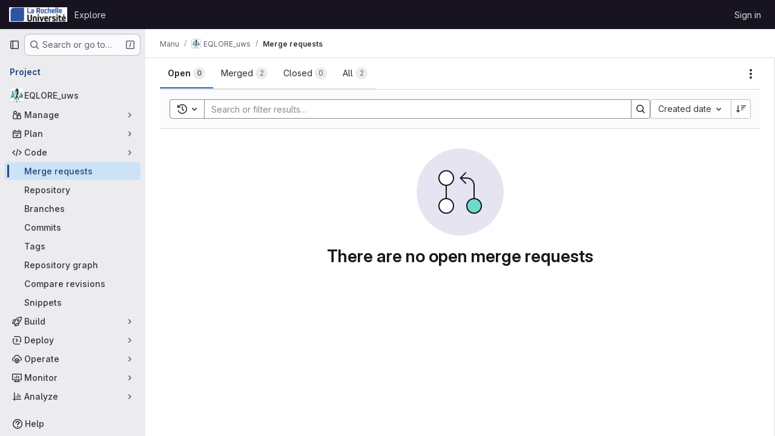

--- FILE ---
content_type: text/javascript; charset=utf-8
request_url: https://gitlab.univ-lr.fr/assets/webpack/commons-pages.admin.abuse_reports-pages.admin.abuse_reports.show-pages.admin.credentials-pages.admin-ba41cc21.2f9f5b78.chunk.js
body_size: 5020
content:
(this.webpackJsonp=this.webpackJsonp||[]).push([["commons-pages.admin.abuse_reports-pages.admin.abuse_reports.show-pages.admin.credentials-pages.admin-ba41cc21"],{D2zM:function(e,t,n){"use strict";var r=n("zIFf"),i=n("7e18"),s=n("CbCZ"),a=n("2TqH"),l=n("AxB5"),o=n("hvGG"),u=n("E3sI"),c={name:"GlSearchBoxByClick",components:{GlClearIconButton:i.a,GlButton:s.a,GlFormInput:o.a,GlDisclosureDropdown:a.a,GlDisclosureDropdownItem:l.a,GlFormInputGroup:u.a},directives:{GlTooltip:r.a},props:{value:{required:!1,default:"",validator:function(){return!0}},historyItems:{type:Array,required:!1,default:null},placeholder:{type:String,required:!1,default:"Search"},clearable:{type:Boolean,required:!1,default:!0},disabled:{type:Boolean,required:!1,default:!1},recentSearchesHeader:{type:String,required:!1,default:"Recent searches"},clearButtonTitle:{type:String,required:!1,default:"Clear"},closeButtonTitle:{type:String,required:!1,default:"Close"},clearRecentSearchesText:{type:String,required:!1,default:"Clear recent searches"},noRecentSearchesText:{type:String,required:!1,default:"You don't have any recent searches"},tooltipContainer:{required:!1,default:!1,validator:function(e){return!1===e||"string"==typeof e||e instanceof HTMLElement}},searchButtonAttributes:{type:Object,required:!1,default:function(){return{}}},showSearchButton:{type:Boolean,required:!1,default:!0}},data:()=>({currentValue:null,isFocused:!1}),computed:{inputAttributes(){const e={type:"search",placeholder:this.placeholder,...this.$attrs};return e["aria-label"]||(e["aria-label"]=e.placeholder),e},hasValue(){return Boolean(this.currentValue)}},watch:{value:{handler(e){this.currentValue=e},immediate:!0},currentValue(e){e!==this.value&&this.$emit("input",e)}},methods:{search(e){this.$emit("submit",e)},selectHistoryItem(e){this.currentValue=e,this.$emit("history-item-selected",e),setTimeout((function(){document.activeElement.blur()}))},clearInput(){this.currentValue="",this.$emit("clear"),this.$refs.input&&this.$refs.input.$el.focus()},emitClearHistory(){this.$emit("clear-history")}}},d=n("tBpV"),h=Object(d.a)(c,(function(){var e=this,t=e._self._c;return t("gl-form-input-group",{staticClass:"gl-search-box-by-click",class:{"gl-search-box-by-click-with-search-button":e.showSearchButton},scopedSlots:e._u([e.historyItems?{key:"prepend",fn:function(){return[t("gl-disclosure-dropdown",{ref:"historyDropdown",staticClass:"gl-search-box-by-click-history",attrs:{icon:"history",category:"tertiary","toggle-text":"Toggle search history","text-sr-only":"","fluid-width":"",disabled:e.disabled,"aria-label":"Recent searches history"},scopedSlots:e._u([{key:"header",fn:function(){return[t("div",{staticClass:"gl-search-box-by-click-history-header gl-flex gl-min-h-8 gl-grow gl-items-center gl-border-b-1 gl-border-b-dropdown-divider !gl-p-4 gl-text-sm gl-font-bold gl-border-b-solid"},[e._v("\n          "+e._s(e.recentSearchesHeader)+"\n        ")])]},proxy:!0},e.historyItems.length?{key:"footer",fn:function(){return[t("div",{staticClass:"gl-flex gl-flex-col gl-border-t-1 gl-border-t-dropdown-divider gl-p-2 gl-border-t-solid"},[t("gl-button",{ref:"clearHistory",staticClass:"!gl-justify-start",attrs:{category:"tertiary"},on:{click:e.emitClearHistory}},[e._v("\n            "+e._s(e.clearRecentSearchesText)+"\n          ")])],1)]},proxy:!0}:null],null,!0)},[e._v(" "),e.historyItems.length?e._l(e.historyItems,(function(n,r){return t("gl-disclosure-dropdown-item",{key:r,staticClass:"gl-search-box-by-click-history-item",attrs:{"aria-label":"Select recent search: "+(n||"empty search")},on:{action:function(t){return e.selectHistoryItem(n)}},scopedSlots:e._u([{key:"list-item",fn:function(){return[e._t("history-item",(function(){return[e._v(e._s(n))]}),{historyItem:n})]},proxy:!0}],null,!0)})})):t("gl-disclosure-dropdown-item",{staticClass:"gl-px-4 gl-py-2 gl-text-sm gl-text-subtle",attrs:{"aria-label":"Select recent search: "+e.noRecentSearchesText}},[e._v("\n        "+e._s(e.noRecentSearchesText)+"\n      ")])],2)]},proxy:!0}:null,e.showSearchButton?{key:"append",fn:function(){return[t("gl-button",e._b({ref:"searchButton",staticClass:"gl-search-box-by-click-search-button",attrs:{category:"tertiary",icon:"search",disabled:e.disabled,"aria-label":"Search","data-testid":"search-button"},on:{click:function(t){return e.search(e.currentValue)}}},"gl-button",e.searchButtonAttributes,!1))]},proxy:!0}:null],null,!0)},[e._v(" "),e._t("input",(function(){return[t("gl-form-input",e._b({ref:"input",staticClass:"gl-search-box-by-click-input",class:{"!gl-rounded-base":!e.showSearchButton},attrs:{disabled:e.disabled},on:{focus:function(t){e.isFocused=!0},blur:function(t){e.isFocused=!1}},nativeOn:{keydown:function(t){return!t.type.indexOf("key")&&e._k(t.keyCode,"enter",13,t.key,"Enter")?null:e.search(e.currentValue)}},model:{value:e.currentValue,callback:function(t){e.currentValue=t},expression:"currentValue"}},"gl-form-input",e.inputAttributes,!1))]})),e._v(" "),e.clearable&&e.hasValue&&!e.disabled?t("gl-clear-icon-button",{staticClass:"gl-search-box-by-click-icon-button gl-search-box-by-click-clear-button gl-clear-icon-button",attrs:{title:e.clearButtonTitle,"tooltip-container":e.tooltipContainer,"data-testid":"filtered-search-clear-button"},on:{click:e.clearInput}}):e._e()],2)}),[],!1,null,null,null);t.a=h.exports},E3sI:function(e,t,n){"use strict";n("LdIe"),n("z6RN"),n("PTOk");var r=n("PZST"),i=n("Czxp"),s=n("hvGG");n("B++/"),n("47t/");const a={props:{value:{type:[String,Number],default:""}},data(){return{localValue:this.stringifyValue(this.value)}},watch:{value(e){e!==this.localValue&&(this.localValue=this.stringifyValue(e))},localValue(e){e!==this.value&&this.$emit("input",e)}},mounted(){var e=this;const t=this.stringifyValue(this.value);if(this.activeOption){const t=this.predefinedOptions.find((function(t){return t.name===e.activeOption}));this.localValue=t.value}else t!==this.localValue&&(this.localValue=t)},methods:{stringifyValue:e=>null==e?"":String(e)}};var l={name:"GlFormInputGroup",components:{GlFormInput:s.a,GlDropdown:r.a,GlDropdownItem:i.a},mixins:[a],inheritAttrs:!1,props:{selectOnClick:{type:Boolean,required:!1,default:!1},predefinedOptions:{type:Array,required:!1,default:function(){return[{value:"",name:""}]},validator:function(e){return e.every((function(e){return Object.keys(e).includes("name","value")}))}},label:{type:String,required:!1,default:void 0},inputClass:{type:[String,Array,Object],required:!1,default:""}},data(){return{activeOption:this.predefinedOptions&&this.predefinedOptions[0].name}},methods:{handleClick(){this.selectOnClick&&this.$refs.input.$el.select()},updateValue(e){const{name:t,value:n}=e;this.activeOption=t,this.localValue=n}}},o=n("tBpV"),u=Object(o.a)(l,(function(){var e=this,t=e._self._c;return t("div",{staticClass:"input-group",attrs:{role:"group"}},[e.activeOption||e.$scopedSlots.prepend?t("div",{staticClass:"input-group-prepend"},[e._t("prepend"),e._v(" "),e.activeOption?t("gl-dropdown",{attrs:{text:e.activeOption}},e._l(e.predefinedOptions,(function(n){return t("gl-dropdown-item",{key:n.value,attrs:{"is-check-item":"","is-checked":e.activeOption===n.name},on:{click:function(t){return e.updateValue(n)}}},[e._v("\n        "+e._s(n.name)+"\n      ")])})),1):e._e()],2):e._e(),e._v(" "),e._t("default",(function(){return[t("gl-form-input",e._g(e._b({ref:"input",class:e.inputClass,attrs:{"aria-label":e.label},on:{click:e.handleClick},model:{value:e.localValue,callback:function(t){e.localValue=t},expression:"localValue"}},"gl-form-input",e.$attrs,!1),e.$listeners))]})),e._v(" "),e.$scopedSlots.append?t("div",{staticClass:"input-group-append"},[e._t("append")],2):e._e()],2)}),[],!1,null,null,null);t.a=u.exports},jI5q:function(e,t,n){"use strict";n("LdIe"),n("z6RN"),n("PTOk"),n("UezY"),n("hG7+"),n("B++/"),n("47t/"),n("v2fZ"),n("3UXl"),n("iyoE");var r=n("VNnR"),i=n.n(r),s=n("l9Jy"),a=n.n(s),l=n("onSc"),o=n("zIFf"),u=n("d85j"),c=n("D2zM"),d=n("yxLa"),h=n("mpVB"),p=n("47Nv"),f=n("6IH5"),v={name:"GlFilteredSearchTerm",components:{GlFilteredSearchTokenSegment:p.a,GlToken:d.a},inject:["termsAsTokens"],inheritAttrs:!1,props:{availableTokens:{type:Array,required:!0},active:{type:Boolean,required:!1,default:!1},value:{type:Object,required:!1,default:function(){return{data:""}}},placeholder:{type:String,required:!1,default:""},searchInputAttributes:{type:Object,required:!1,default:function(){return{}}},isLastToken:{type:Boolean,required:!1,default:!1},currentValue:{type:Array,required:!1,default:function(){return[]}},cursorPosition:{type:String,required:!1,default:"end",validator:function(e){return["start","end"].includes(e)}},searchTextOptionLabel:{type:String,required:!1,default:f.m.title},viewOnly:{type:Boolean,required:!1,default:!1}},computed:{showInput(){return this.termsAsTokens()||Boolean(this.placeholder)},showToken(){return this.termsAsTokens()&&Boolean(this.value.data)},suggestedTokens(){var e=this;if(this.viewOnly)return[];const t=this.availableTokens.filter((function(t){return Object(f.h)(t.title,e.value.data)}));return this.termsAsTokens()&&this.value.data&&t.push({...f.m,title:this.searchTextOptionLabel}),t.map(f.n)},internalValue:{get(){return this.value.data},set(e){this.$emit("input",{data:e})}},eventListeners(){return this.viewOnly?{}:{mousedown:this.stopMousedownOnCloseButton,close:this.destroyByClose}}},methods:{onBackspace(){this.$emit("destroy",{intent:f.a})},stopMousedownOnCloseButton(e){e.target.closest(f.c)&&Object(h.j)(e)},destroyByClose(){this.$emit("destroy")},onComplete(e){e===f.b?this.$emit("complete"):this.$emit("replace",{type:e})}}},y=n("tBpV"),k=Object(y.a)(v,(function(){var e=this,t=e._self._c;return t("div",{staticClass:"gl-filtered-search-term gl-h-auto",attrs:{"data-testid":"filtered-search-term"}},[t("gl-filtered-search-token-segment",{ref:"segment",staticClass:"gl-filtered-search-term-token",attrs:{"is-term":"",active:e.active,"cursor-position":e.cursorPosition,"search-input-attributes":e.searchInputAttributes,"is-last-token":e.isLastToken,"current-value":e.currentValue,"view-only":e.viewOnly,options:e.suggestedTokens},on:{activate:function(t){return e.$emit("activate")},deactivate:function(t){return e.$emit("deactivate")},complete:e.onComplete,backspace:e.onBackspace,submit:function(t){return e.$emit("submit")},split:function(t){return e.$emit("split",t)},previous:function(t){return e.$emit("previous")},next:function(t){return e.$emit("next")}},scopedSlots:e._u([{key:"view",fn:function({label:n}){return[e.showToken?t("gl-token",e._g({class:{"gl-cursor-pointer":!e.viewOnly},attrs:{"view-only":e.viewOnly}},e.eventListeners),[e._v(e._s(e.value.data))]):e.showInput?t("input",e._b({staticClass:"gl-filtered-search-term-input",attrs:{placeholder:e.placeholder,"aria-label":n,readonly:e.viewOnly,disabled:e.viewOnly,"data-testid":"filtered-search-term-input"},on:{focusin:function(t){return e.$emit("activate")},focusout:function(t){return e.$emit("deactivate")}}},"input",e.searchInputAttributes,!1)):[e._v(e._s(e.value.data))]]}}]),model:{value:e.internalValue,callback:function(t){e.internalValue=t},expression:"internalValue"}})],1)}),[],!1,null,null,null).exports;let m=0;function g(){return[Object(f.d)()]}var b={name:"GlFilteredSearch",components:{GlSearchBoxByClick:c.a,GlIcon:u.a,PortalTarget:l.PortalTarget},directives:{GlTooltip:o.a},provide(){var e=this;return m+=1,this.portalName="filters_portal_"+m,{portalName:this.portalName,alignSuggestions:function(t){return e.alignSuggestions(t)},suggestionsListClass:function(){return e.suggestionsListClass},termsAsTokens:function(){return e.termsAsTokens}}},inheritAttrs:!1,props:{value:{required:!1,type:Array,default:function(){return[]}},availableTokens:{type:Array,required:!1,default:function(){return[]},validator(e){if(!e.__v_raw)return!0;const t=Array.isArray(e)&&e.every((function({token:e}){return e.__v_skip}));return t||console.warn("You are using Vue3. In Vue3 each token component passed to filtered search must be wrapped into markRaw"),t}},placeholder:{type:String,required:!1,default:"Search"},clearButtonTitle:{type:String,required:!1,default:"Clear"},historyItems:{type:Array,required:!1,default:null},suggestionsListClass:{type:[String,Array,Object],required:!1,default:null},showFriendlyText:{type:Boolean,required:!1,default:!1},searchButtonAttributes:{type:Object,required:!1,default:function(){return{}}},searchInputAttributes:{type:Object,required:!1,default:function(){return{}}},viewOnly:{type:Boolean,required:!1,default:!1},termsAsTokens:{type:Boolean,required:!1,default:!1},searchTextOptionLabel:{type:String,required:!1,default:f.m.title},showSearchButton:{type:Boolean,required:!1,default:!0}},data:()=>({tokens:g(),activeTokenIdx:null,suggestionsStyle:{},intendedCursorPosition:"end"}),computed:{activeToken(){return this.tokens[this.activeTokenIdx]},appliedTokens(){return this.tokens.filter((function(e){return!Object(f.g)(e)}))},lastTokenIdx(){return this.tokens.length-1},isLastTokenActive(){return this.activeTokenIdx===this.lastTokenIdx},hasValue(){return this.tokens.length>1||""!==this.tokens[0].value.data},termPlaceholder(){return this.hasValue?null:this.placeholder},currentAvailableTokens(){var e=this;return this.availableTokens.filter((function(t){return!t.disabled&&(!t.unique||!e.tokens.find((function(e){return e.type===t.type})))}))}},watch:{tokens:{handler(){0!==this.tokens.length&&this.isLastTokenEmpty()||this.viewOnly||this.tokens.push(Object(f.d)()),this.$emit("input",this.tokens)},deep:!0,immediate:!0},value:{handler(e,t){if(!i()(e,t)){const t=e.length?e:g();this.applyNewValue(a()(t))}},deep:!0,immediate:!0}},methods:{applyNewValue(e){this.tokens=Object(f.i)(e)?Object(f.e)(e,this.termsAsTokens):e},isActiveToken(e){return this.activeTokenIdx===e},isLastToken(e){return null===this.activeTokenIdx&&e===this.lastTokenIdx},isLastTokenEmpty(){return Object(f.g)(this.tokens[this.lastTokenIdx])},getTokenEntry(e){return this.availableTokens.find((function(t){return t.type===e}))},getTokenComponent(e){var t;return(null===(t=this.getTokenEntry(e))||void 0===t?void 0:t.token)||k},getTokenClassList(e){return{"gl-filtered-search-item":!0,"gl-filtered-search-last-item":this.isLastToken(e)&&!this.viewOnly}},activate(e){this.viewOnly||(this.activeTokenIdx=e)},activatePreviousToken(){this.activeTokenIdx>0&&(this.activeTokenIdx-=1,this.intendedCursorPosition="end")},activateNextToken(){this.activeTokenIdx<this.value.length&&(this.activeTokenIdx+=1,this.intendedCursorPosition="start")},alignSuggestions(e){const t=e.getBoundingClientRect().left,n=this.$el.getBoundingClientRect().left,r=`translateX(${Math.floor(t-n)}px)`;this.suggestionsStyle={transform:r}},deactivate(e){this.intendedCursorPosition="end";const t=this.tokens.indexOf(e);-1!==t&&this.activeTokenIdx===t&&(this.isLastTokenEmpty()||this.tokens.push(Object(f.d)()),!this.isLastTokenActive&&Object(f.g)(this.activeToken)&&this.tokens.splice(t,1),this.activeTokenIdx=null)},destroyToken(e,{intent:t}={}){if(1===this.tokens.length)return;const[n]=this.tokens.splice(e,1);this.$emit("token-destroy",n),t===f.a?this.activeTokenIdx=Math.max(e-1,0):e<this.activeTokenIdx?this.activeTokenIdx-=1:e===this.activeTokenIdx&&(this.activeTokenIdx=null)},replaceToken(e,t){this.$set(this.tokens,e,Object(f.f)({...t,value:{data:"",...t.value}})),this.activeTokenIdx=e},createTokens(e,t=[""]){if(!this.isLastTokenActive&&1===t.length&&""===t[0])return void(this.activeTokenIdx=this.lastTokenIdx);const n=t.map((function(e){return Object(f.d)(e)}));this.tokens.splice(e+1,0,...n),this.activeTokenIdx=e+t.length},completeToken(){this.$emit("token-complete",this.activeToken),this.activeTokenIdx===this.lastTokenIdx-1?this.activeTokenIdx=this.lastTokenIdx:this.activeTokenIdx=null},submit(){this.$emit("submit",Object(f.j)(a()(this.tokens)))}}},T=Object(y.a)(b,(function(){var e=this,t=e._self._c;return t("gl-search-box-by-click",e._b({attrs:{value:e.tokens,"history-items":e.historyItems,clearable:e.hasValue,"search-button-attributes":e.searchButtonAttributes,"show-search-button":e.showSearchButton,disabled:e.viewOnly,"data-testid":"filtered-search-input"},on:{submit:e.submit,input:e.applyNewValue,"history-item-selected":function(t){return e.$emit("history-item-selected",t)},clear:function(t){return e.$emit("clear")},"clear-history":function(t){return e.$emit("clear-history")}},scopedSlots:e._u([{key:"history-item",fn:function(t){return[e._t("history-item",null,null,t)]}},{key:"input",fn:function(){return[t("div",{staticClass:"gl-filtered-search-scrollable-container",class:{"gl-filtered-search-scrollable-container-with-search-button":e.showSearchButton,"gl-filtered-search-view-only":e.viewOnly}},[t("div",{staticClass:"gl-filtered-search-scrollable"},e._l(e.tokens,(function(n,r){return t(e.getTokenComponent(n.type),{key:n.id,ref:"tokens",refInFor:!0,tag:"component",class:e.getTokenClassList(r),attrs:{config:e.getTokenEntry(n.type),active:e.activeTokenIdx===r,"cursor-position":e.intendedCursorPosition,"available-tokens":e.currentAvailableTokens,"current-value":e.tokens,index:r,placeholder:e.termPlaceholder,"show-friendly-text":e.showFriendlyText,"search-input-attributes":e.searchInputAttributes,"view-only":e.viewOnly,"is-last-token":e.isLastToken(r),"search-text-option-label":e.searchTextOptionLabel,"applied-tokens":e.appliedTokens},on:{activate:function(t){return e.activate(r)},deactivate:function(t){return e.deactivate(n)},destroy:function(t){return e.destroyToken(r,t)},replace:function(t){return e.replaceToken(r,t)},complete:e.completeToken,submit:e.submit,split:function(t){return e.createTokens(r,t)},previous:e.activatePreviousToken,next:e.activateNextToken},model:{value:n.value,callback:function(t){e.$set(n,"value",t)},expression:"token.value"}})})),1)]),e._v(" "),t("portal-target",{key:e.activeTokenIdx,ref:"menu",style:e.suggestionsStyle,attrs:{name:e.portalName,slim:""}})]},proxy:!0}],null,!0)},"gl-search-box-by-click",e.$attrs,!1))}),[],!1,null,null,null);t.a=T.exports}}]);
//# sourceMappingURL=commons-pages.admin.abuse_reports-pages.admin.abuse_reports.show-pages.admin.credentials-pages.admin-ba41cc21.2f9f5b78.chunk.js.map

--- FILE ---
content_type: text/javascript; charset=utf-8
request_url: https://gitlab.univ-lr.fr/assets/webpack/pages.projects.merge_requests.index.07dac891.chunk.js
body_size: 63674
content:
(this.webpackJsonp=this.webpackJsonp||[]).push([["pages.projects.merge_requests.index","814f5a10","a9b73706","8ed0f8bf","131052d0","85f072d4"],{"+GAp":function(e,t,n){var i=n("4O6w"),a=n("QPeP"),r=n("GY8p"),s=n("90g9"),o=n("wJPF"),l=n("5PFN"),d=Math.min;e.exports=function(e,t,n){for(var u=n?r:a,c=e[0].length,m=e.length,p=m,h=Array(m),f=1/0,v=[];p--;){var g=e[p];p&&t&&(g=s(g,o(t))),f=d(g.length,f),h[p]=!n&&(t||c>=120&&g.length>=120)?new i(p&&g):void 0}g=e[0];var b=-1,k=h[0];e:for(;++b<c&&v.length<f;){var y=g[b],w=t?t(y):y;if(y=n||0!==y?y:0,!(k?l(k,w):u(v,w,n))){for(p=m;--p;){var N=h[p];if(!(N?l(N,w):u(e[p],w,n)))continue e}k&&k.push(w),v.push(y)}}return v}},"+Vaw":function(e,t,n){"use strict";n.d(t,"a",(function(){return s})),n.d(t,"b",(function(){return o}));var i=n("zNqO"),a=n("EXdk"),r=n("Cn4y");const s={stacked:Object(r.b)(a.i,!1)},o=Object(i.c)({props:s,computed:{isStacked(){const{stacked:e}=this;return""===e||e},isStackedAlways(){return!0===this.isStacked},stackedTableClasses(){const{isStackedAlways:e}=this;return{"b-table-stacked":e,["b-table-stacked-"+this.stacked]:!e&&this.isStacked}}}})},"17OG":function(e,t,n){var i=n("DbBu")((function(e,t,n){return e+(n?"_":"")+t.toLowerCase()}));e.exports=i},"1I5c":function(e,t,n){"use strict";var i=n("7e18"),a=n("hvGG"),r=n("d85j"),s=n("NnjE"),o=n("4qOP"),l={name:"GlSearchBoxByType",components:{GlClearIconButton:i.a,GlIcon:r.a,GlFormInput:a.a,GlLoadingIcon:s.a},inheritAttrs:!1,model:{prop:"value",event:"input"},props:{value:{type:String,required:!1,default:""},borderless:{type:Boolean,required:!1,default:!1},clearButtonTitle:{type:String,required:!1,default:function(){return Object(o.b)("GlSearchBoxByType.clearButtonTitle","Clear")}},disabled:{type:Boolean,required:!1,default:!1},isLoading:{type:Boolean,required:!1,default:!1},tooltipContainer:{required:!1,default:!1,validator:function(e){return!1===e||"string"==typeof e||e instanceof HTMLElement}}},computed:{inputAttributes(){const e={type:"search",placeholder:Object(o.b)("GlSearchBoxByType.input.placeholder","Search"),...this.$attrs};return e["aria-label"]||(e["aria-label"]=e.placeholder),e},hasValue(){return Boolean(this.value.length)},inputListeners(){return{...this.$listeners,input:this.onInput,focusin:this.onFocusin,focusout:this.onFocusout}},showClearButton(){return this.hasValue&&!this.disabled}},methods:{isInputOrClearButton(e){var t,n;return e===(null===(t=this.$refs.input)||void 0===t?void 0:t.$el)||e===(null===(n=this.$refs.clearButton)||void 0===n?void 0:n.$el)},clearInput(){this.onInput(""),this.focusInput()},focusInput(){this.$refs.input.$el.focus()},onInput(e){this.$emit("input",e)},onFocusout(e){const{relatedTarget:t}=e;this.isInputOrClearButton(t)||this.$emit("focusout",e)},onFocusin(e){const{relatedTarget:t}=e;this.isInputOrClearButton(t)||this.$emit("focusin",e)}}},d=n("tBpV"),u=Object(d.a)(l,(function(){var e=this,t=e._self._c;return t("div",{staticClass:"gl-search-box-by-type"},[t("gl-icon",{staticClass:"gl-search-box-by-type-search-icon",attrs:{name:"search",variant:"subtle"}}),e._v(" "),t("gl-form-input",e._g(e._b({ref:"input",class:{"gl-search-box-by-type-input":!e.borderless,"gl-search-box-by-type-input-borderless":e.borderless},attrs:{value:e.value,disabled:e.disabled}},"gl-form-input",e.inputAttributes,!1),e.inputListeners)),e._v(" "),e.isLoading||e.showClearButton?t("div",{staticClass:"gl-search-box-by-type-right-icons"},[e.isLoading?t("gl-loading-icon",{staticClass:"gl-search-box-by-type-loading-icon"}):e._e(),e._v(" "),e.showClearButton?t("gl-clear-icon-button",{ref:"clearButton",staticClass:"gl-search-box-by-type-clear gl-clear-icon-button",attrs:{title:e.clearButtonTitle,"tooltip-container":e.tooltipContainer},on:{click:function(t){return t.stopPropagation(),e.clearInput.apply(null,arguments)},focusin:e.onFocusin,focusout:e.onFocusout}}):e._e()],1):e._e()],1)}),[],!1,null,null,null);t.a=u.exports},259:function(e,t,n){n("HVBj"),n("gjpc"),e.exports=n("kFdu")},"3CjL":function(e,t,n){var i=n("6+df"),a=n("3ftC");e.exports=function(e,t,n){return void 0===n&&(n=t,t=void 0),void 0!==n&&(n=(n=a(n))==n?n:0),void 0!==t&&(t=(t=a(t))==t?t:0),i(a(e),t,n)}},"3Mad":function(e,t,n){"use strict";n.d(t,"a",(function(){return c})),n.d(t,"b",(function(){return m}));n("UezY"),n("z6RN"),n("hG7+"),n("v2fZ");var i=n("zNqO"),a=n("EXdk"),r=n("MHCW"),s=n("dJQL"),o=n("Cn4y"),l=n("fCkf"),d=n("Z48/"),u=n("nbER");const c={bordered:Object(o.b)(a.g,!1),borderless:Object(o.b)(a.g,!1),captionTop:Object(o.b)(a.g,!1),dark:Object(o.b)(a.g,!1),fixed:Object(o.b)(a.g,!1),hover:Object(o.b)(a.g,!1),noBorderCollapse:Object(o.b)(a.g,!1),outlined:Object(o.b)(a.g,!1),responsive:Object(o.b)(a.i,!1),small:Object(o.b)(a.g,!1),stickyHeader:Object(o.b)(a.i,!1),striped:Object(o.b)(a.g,!1),tableClass:Object(o.b)(a.e),tableVariant:Object(o.b)(a.r)},m=Object(i.c)({mixins:[u.a],provide(){var e=this;return{getBvTable:function(){return e}}},inheritAttrs:!1,props:c,computed:{isTableSimple:()=>!1,isResponsive(){const{responsive:e}=this;return""===e||e},isStickyHeader(){let{stickyHeader:e}=this;return e=""===e||e,!this.isStacked&&e},wrapperClasses(){const{isResponsive:e}=this;return[this.isStickyHeader?"b-table-sticky-header":"",!0===e?"table-responsive":e?"table-responsive table-responsive-"+this.responsive:""].filter(r.a)},wrapperStyles(){const{isStickyHeader:e}=this;return e&&!Object(s.b)(e)?{maxHeight:e}:{}},tableClasses(){let{hover:e,tableVariant:t,selectableTableClasses:n,stackedTableClasses:i,tableClass:a,computedBusy:r}=Object(l.a)(this);return e=this.isTableSimple?e:e&&this.computedItems.length>0&&!r,[a,{"table-striped":this.striped,"table-hover":e,"table-dark":this.dark,"table-bordered":this.bordered,"table-borderless":this.borderless,"table-sm":this.small,"gl-border":this.outlined,"b-table-fixed":this.fixed,"b-table-caption-top":this.captionTop,"b-table-no-border-collapse":this.noBorderCollapse},t?`${this.dark?"bg":"table"}-${t}`:"",i,n]},tableAttrs(){const{computedItems:e,filteredItems:t,computedFields:n,selectableTableAttrs:i,computedBusy:a}=Object(l.a)(this),r=this.isTableSimple?{}:{"aria-busy":Object(d.e)(a),"aria-colcount":Object(d.e)(n.length),"aria-describedby":this.bvAttrs["aria-describedby"]||this.$refs.caption?this.captionId:null};return{"aria-rowcount":e&&t&&t.length>e.length?Object(d.e)(t.length):null,...this.bvAttrs,id:this.safeId(),role:this.bvAttrs.role||"table",...r,...i}}},render(e){const{wrapperClasses:t,renderCaption:n,renderColgroup:i,renderThead:a,renderTbody:s,renderTfoot:o}=Object(l.a)(this),d=[];this.isTableSimple?d.push(this.normalizeSlot()):(d.push(n?n():null),d.push(i?i():null),d.push(a?a():null),d.push(s?s():null),d.push(o?o():null));const u=e("table",{staticClass:"table b-table",class:this.tableClasses,attrs:this.tableAttrs,key:"b-table"},d.filter(r.a));return t.length>0?e("div",{class:t,style:this.wrapperStyles,key:"wrap"},[u]):u}})},"53m/":function(e,t,n){(function(t){window,e.exports=function(e){var t={};function n(i){if(t[i])return t[i].exports;var a=t[i]={i:i,l:!1,exports:{}};return e[i].call(a.exports,a,a.exports,n),a.l=!0,a.exports}return n.m=e,n.c=t,n.d=function(e,t,i){n.o(e,t)||Object.defineProperty(e,t,{enumerable:!0,get:i})},n.r=function(e){"undefined"!=typeof Symbol&&Symbol.toStringTag&&Object.defineProperty(e,Symbol.toStringTag,{value:"Module"}),Object.defineProperty(e,"__esModule",{value:!0})},n.t=function(e,t){if(1&t&&(e=n(e)),8&t)return e;if(4&t&&"object"==typeof e&&e&&e.__esModule)return e;var i=Object.create(null);if(n.r(i),Object.defineProperty(i,"default",{enumerable:!0,value:e}),2&t&&"string"!=typeof e)for(var a in e)n.d(i,a,function(t){return e[t]}.bind(null,a));return i},n.n=function(e){var t=e&&e.__esModule?function(){return e.default}:function(){return e};return n.d(t,"a",t),t},n.o=function(e,t){return Object.prototype.hasOwnProperty.call(e,t)},n.p="",n(n.s=0)}([function(e,n){var i,a,r,s,o=[].indexOf;i=function(e){return Array.prototype.slice.apply(e)},r=function(e,t){for(;e&&!e.classList.contains(t);)e=e.parentNode;return e},s=function(e,t){var n;return"function"==typeof Event?(n=new Event(e,{bubbles:!0,cancelable:!0})).detail=t:(n=document.createEvent("CustomEvent")).initCustomEvent(e,!0,!0,t),n},a=function(){class e{constructor(e){this.el=e,this.container=r(this.el,"js-task-list-container"),this.field=this.container.querySelector(".js-task-list-field"),this.container.addEventListener("change",e=>{if(e.target.classList.contains("task-list-item-checkbox"))return this.updateTaskList(e.target)}),this.enable()}enable(){var e;if(this.container.querySelectorAll(".js-task-list-field").length>0)return i(this.container.querySelectorAll(".task-list-item")).forEach((function(e){return e.classList.add("enabled")})),i(this.container.querySelectorAll(".task-list-item-checkbox")).forEach((function(e){return e.disabled=!1})),this.container.classList.add("is-task-list-enabled"),e=s("tasklist:enabled"),this.container.dispatchEvent(e)}disable(){var e;return i(this.container.querySelectorAll(".task-list-item")).forEach((function(e){return e.classList.remove("enabled")})),i(this.container.querySelectorAll(".task-list-item-checkbox")).forEach((function(e){return e.disabled=!0})),this.container.classList.remove("is-task-list-enabled"),e=s("tasklist:disabled"),this.container.dispatchEvent(e)}updateTaskList(t){var n,a,r,o,l,d,u;if(r=this.container.querySelectorAll(".task-list-item-checkbox"),o=1+i(r).indexOf(t),n=s("tasklist:change",{index:o,checked:t.checked}),this.field.dispatchEvent(n),!n.defaultPrevented)return({result:u,lineNumber:l,lineSource:d}=e.updateSource(this.field.value,o,t.checked,t)),this.field.value=u,n=s("change"),this.field.dispatchEvent(n),a=s("tasklist:changed",{index:o,checked:t.checked,lineNumber:l,lineSource:d}),this.field.dispatchEvent(a)}static escapePattern(e){return e.replace(/([\[\]])/g,"\\$1").replace(/\s/,"\\s").replace("x","[xX]")}static updateSource(e,t,n,i){return i.parentElement.hasAttribute("data-sourcepos")?this._updateSourcePosition(e,i,n):this._updateSourceRegex(e,t,n)}static _updateSourcePosition(e,t,n){var i,a,r,s,o;return s=e.split("\n"),o=t.parentElement.getAttribute("data-sourcepos"),r=s[(a=parseInt(o.split(":")[0]))-1],i=n?r.replace(this.incompletePattern,this.complete):r.replace(this.completePattern,this.incomplete),s[a-1]=i,{result:s.join("\n"),lineNumber:a,lineSource:r}}static _updateSourceRegex(e,t,n){var i,a,r,s,l,d,u,c;return c=e.split("\n"),i=e.replace(/\r/g,"").replace(this.itemsInParasPattern,"").split("\n"),s=0,r=!1,{result:function(){var e,m,p;for(p=[],a=e=0,m=c.length;e<m;a=++e)l=c[a],r?l.match(this.endFencesPattern)&&(r=!1):l.match(this.startFencesPattern)?r=!0:o.call(i,l)>=0&&l.trim().match(this.itemPattern)&&(s+=1)===t&&(d=a+1,u=l,l=n?l.replace(this.incompletePattern,this.complete):l.replace(this.completePattern,this.incomplete)),p.push(l);return p}.call(this).join("\n"),lineNumber:d,lineSource:u}}}return e.incomplete="[ ]",e.complete="[x]",e.incompletePattern=RegExp(""+e.escapePattern(e.incomplete)),e.completePattern=RegExp(""+e.escapePattern(e.complete)),e.itemPattern=RegExp(`^(?:\\s*(?:>\\s*)*(?:[-+*]|(?:\\d+\\.)))\\s*(${e.escapePattern(e.complete)}|${e.escapePattern(e.incomplete)})\\s`),e.startFencesPattern=/^`{3}.*$/,e.endFencesPattern=/^`{3}$/,e.itemsInParasPattern=RegExp(`^(${e.escapePattern(e.complete)}|${e.escapePattern(e.incomplete)}).+$`,"g"),e}.call(this),void 0!==t&&(t.fn.taskList=function(e){return this.each((function(n,i){var r;if((r=t(i).data("task-list"))||(r=new a(i),t(i).data("task-list",r),e&&"enable"!==e))return r[e||"enable"]()}))}),e.exports=a}])}).call(this,n("EmJ/"))},"6+df":function(e,t){e.exports=function(e,t,n){return e==e&&(void 0!==n&&(e=e<=n?e:n),void 0!==t&&(e=e>=t?e:t)),e}},"7e18":function(e,t,n){"use strict";var i=n("zIFf"),a=n("CbCZ"),r=n("4qOP"),s={name:"ClearIconButton",components:{GlButton:a.a},directives:{GlTooltip:i.a},props:{title:{type:String,required:!1,default:function(){return Object(r.b)("ClearIconButton.title","Clear")}},tooltipContainer:{required:!1,default:!1,validator:function(e){return!1===e||"string"==typeof e||e instanceof HTMLElement}}}},o=n("tBpV"),l=Object(o.a)(s,(function(){return(0,this._self._c)("gl-button",this._g({directives:[{name:"gl-tooltip",rawName:"v-gl-tooltip.hover",value:{container:this.tooltipContainer},expression:"{ container: tooltipContainer }",modifiers:{hover:!0}}],staticClass:"gl-clear-icon-button",attrs:{variant:"default",category:"tertiary",size:"small",name:"clear",icon:"clear",title:this.title,"aria-label":this.title}},this.$listeners))}),[],!1,null,null,null);t.a=l.exports},"93nq":function(e,t,n){"use strict";n("Tznw"),n("IYH6"),n("6yen"),n("OeRx"),n("l/dT"),n("RqS2"),n("Zy7a"),n("cjZU"),n("OAhk"),n("X42P"),n("mHhP"),n("fn0I"),n("UB/6"),n("imhG"),n("B++/"),n("z6RN"),n("47t/"),n("UezY"),n("hG7+"),n("3UXl"),n("iyoE"),n("v2fZ"),n("aFm2"),n("R9qC"),n("ZzK0"),n("BzOf");var i=n("3CjL"),a=n.n(i),r=n("o4PY"),s=n.n(r),o=n("mpVB"),l=n("RK7s"),d=n("q3oM"),u=n("CbCZ"),c=n("NnjE"),m=n("gFTu"),p=n("1I5c"),h=n("b1NL"),f=n("4qOP"),v=n("d85j"),g={name:"GlListboxItem",components:{GlIcon:v.a},props:{isSelected:{type:Boolean,default:!1,required:!1},isFocused:{type:Boolean,default:!1,required:!1},isCheckCentered:{type:Boolean,required:!1,default:!1},isHighlighted:{type:Boolean,default:!1,required:!1}},computed:{checkedClasses(){return this.isCheckCentered?"":"gl-mt-3 gl-self-start"}},methods:{toggleSelection(){this.$emit("select",!this.isSelected)},onKeydown(e){const{code:t}=e;t!==l.d&&t!==l.n||(Object(o.j)(e),this.toggleSelection())}}},b=n("tBpV"),k=Object(b.a)(g,(function(){var e=this,t=e._self._c;return t("li",{class:["gl-new-dropdown-item",{"gl-new-dropdown-item-highlighted":e.isHighlighted}],attrs:{role:"option",tabindex:e.isFocused?0:-1,"aria-selected":e.isSelected},on:{click:e.toggleSelection,keydown:e.onKeydown}},[t("span",{staticClass:"gl-new-dropdown-item-content"},[t("gl-icon",{class:["gl-new-dropdown-item-check-icon",{"gl-invisible":!e.isSelected},e.checkedClasses],attrs:{name:"mobile-issue-close","data-testid":"dropdown-item-checkbox"}}),e._v(" "),t("span",{staticClass:"gl-new-dropdown-item-text-wrapper"},[e._t("default")],2)],1)])}),[],!1,null,null,null).exports,y={name:"GlListboxSearchInput",components:{GlClearIconButton:n("7e18").a,GlIcon:v.a},inheritAttrs:!1,model:{prop:"value",event:"input"},props:{value:{type:String,required:!1,default:""},placeholder:{type:String,required:!1,default:"Search"}},computed:{hasValue(){return Boolean(this.value.length)},inputListeners(){var e=this;return{...this.$listeners,input:function(t){e.$emit("input",t.target.value)}}}},methods:{clearInput(){this.$emit("input",""),this.focusInput()},focusInput(){this.$refs.input.focus()}}},w=Object(b.a)(y,(function(){var e=this,t=e._self._c;return t("div",{staticClass:"gl-listbox-search"},[t("gl-icon",{staticClass:"gl-listbox-search-icon",attrs:{name:"search-sm",size:12}}),e._v(" "),t("input",e._g(e._b({ref:"input",staticClass:"gl-listbox-search-input",attrs:{type:"search","aria-label":e.placeholder,placeholder:e.placeholder},domProps:{value:e.value}},"input",e.$attrs,!1),e.inputListeners)),e._v(" "),e.hasValue?t("gl-clear-icon-button",{staticClass:"gl-listbox-search-clear-button",on:{click:function(t){return t.stopPropagation(),e.clearInput.apply(null,arguments)}}}):e._e()],1)}),[],!1,null,null,null).exports,N={name:"GlListboxGroup",props:{name:{type:String,required:!0},textSrOnly:{type:Boolean,required:!1,default:!1}},created(){this.nameId=s()("gl-listbox-group-")}},S=Object(b.a)(N,(function(){var e=this,t=e._self._c;return t("ul",{staticClass:"gl-mb-0 gl-pl-0",attrs:{role:"group","aria-labelledby":e.nameId}},[t("li",{staticClass:"gl-pb-2 gl-pl-4 gl-pt-3 gl-text-sm gl-font-bold gl-text-strong",class:{"gl-sr-only":e.textSrOnly},attrs:{id:e.nameId,role:"presentation"}},[e._t("group-label",(function(){return[e._v(e._s(e.name))]}))],2),e._v(" "),e._t("default")],2)}),[],!1,null,null,null).exports,x=n("Mb0h");const T=Symbol("null-key"),O=["gl-border-t-1","gl-border-t-solid","gl-border-t-dropdown-divider","gl-pt-1","gl-mt-2"];var j={name:"GlCollapsibleListbox",HEADER_ITEMS_BORDER_CLASSES:["gl-border-b-1","gl-border-b-solid","gl-border-b-dropdown-divider"],events:{GL_DROPDOWN_SHOWN:l.i,GL_DROPDOWN_HIDDEN:l.h},components:{GlBaseDropdown:h.a,GlListboxItem:k,GlListboxGroup:S,GlButton:u.a,GlSearchBoxByType:p.a,GlListboxSearchInput:w,GlLoadingIcon:c.a,GlIntersectionObserver:m.a},model:{prop:"selected",event:"select"},props:{items:{type:Array,required:!1,default:function(){return[]},validator:x.c},selected:{type:[Array,String,Number,null],required:!1,default:function(){return[]}},multiple:{type:Boolean,required:!1,default:!1},toggleText:{type:String,required:!1,default:""},textSrOnly:{type:Boolean,required:!1,default:!1},headerText:{type:String,required:!1,default:""},category:{type:String,required:!1,default:d.o.primary,validator:function(e){return e in d.o}},variant:{type:String,required:!1,default:d.y.default,validator:function(e){return e in d.y}},size:{type:String,required:!1,default:"medium",validator:function(e){return e in d.p}},icon:{type:String,required:!1,default:""},disabled:{type:Boolean,required:!1,default:!1},loading:{type:Boolean,required:!1,default:!1},toggleClass:{type:[String,Array,Object],required:!1,default:null},noCaret:{type:Boolean,required:!1,default:!1},placement:{type:String,required:!1,default:"bottom-start",validator:function(e){return Object.keys(d.x).includes(e)}},isCheckCentered:{type:Boolean,required:!1,default:!1},toggleId:{type:String,required:!1,default:null},toggleAriaLabelledBy:{type:String,required:!1,default:null},listAriaLabelledBy:{type:String,required:!1,default:null},searchable:{type:Boolean,required:!1,default:!1},searching:{type:Boolean,required:!1,default:!1},infiniteScroll:{type:Boolean,required:!1,default:!1},totalItems:{type:Number,required:!1,default:null},infiniteScrollLoading:{type:Boolean,required:!1,default:!1},noResultsText:{type:String,required:!1,default:"No results found"},searchPlaceholder:{type:String,required:!1,default:"Search"},resetButtonLabel:{type:String,required:!1,default:""},showSelectAllButtonLabel:{type:String,required:!1,default:""},block:{type:Boolean,required:!1,default:!1},dropdownOffset:{type:[Number,Object],required:!1,default:void 0},fluidWidth:{type:Boolean,required:!1,default:!1},positioningStrategy:{type:String,required:!1,default:l.l,validator:function(e){return[l.l,l.m].includes(e)}},startOpened:{type:Boolean,required:!1,default:!1},srOnlyResultsLabel:{type:Function,required:!1,default:Object(f.c)("GlCollapsibleListbox.srOnlyResultsLabel","%d result","%d results")}},data:()=>({selectedValues:[],listboxId:s()("listbox-"),searchInputId:s()("listbox-search-input-"),nextFocusedItemIndex:null,searchStr:"",topBoundaryVisible:!0,bottomBoundaryVisible:!0,activeItemId:null,itemIds:new Map}),computed:{ariaLabelledByID(){return this.searchable?this.searchInputId:this.listAriaLabelledBy||this.headerId||this.toggleIdComputed},toggleIdComputed(){return this.toggleId||s()("dropdown-toggle-btn-")},listboxTag(){return!this.hasItems||Object(x.b)(this.items[0])?"ul":"div"},listboxClasses(){return{"top-scrim-visible":!this.topBoundaryVisible,"bottom-scrim-visible":!this.bottomBoundaryVisible,[l.f]:!0}},itemTag(){return"ul"===this.listboxTag?"li":"div"},flattenedOptions(){return Object(x.a)(this.items)},searchHasOptions(){return this.flattenedOptions.length>0&&this.searchStr},hasItems(){return this.items.length>0},listboxToggleText(){var e,t=this;return this.toggleText?this.toggleText:!this.multiple&&this.selectedValues.length?null===(e=this.flattenedOptions.find((function({value:e}){return e===t.selectedValues[0]})))||void 0===e?void 0:e.text:""},selectedIndices(){var e=this;return this.selectedValues.map((function(t){return e.flattenedOptions.findIndex((function({value:e}){return e===t}))})).filter((function(e){return-1!==e})).sort()},showList(){return this.flattenedOptions.length&&!this.searching},showNoResultsText(){return!this.flattenedOptions.length&&!this.searching},announceSRSearchResults(){return this.searchable&&!this.showNoResultsText},headerId(){return this.headerText&&s()("listbox-header-")},showResetButton(){return!!this.resetButtonLabel&&(!!this.hasItems&&(!(!this.selected||0===this.selected.length)&&!this.showSelectAllButton))},showSelectAllButton(){return!!this.showSelectAllButtonLabel&&(!!this.multiple&&(!!this.hasItems&&this.selected.length!==this.flattenedOptions.length))},showIntersectionObserver(){return this.infiniteScroll&&!this.infiniteScrollLoading&&!this.loading&&!this.searching},isBusy(){return this.infiniteScrollLoading||this.loading||this.searching},hasCustomToggle(){return Boolean(this.$scopedSlots.toggle)},hasSelection(){return Boolean(this.selectedValues.length)},toggleButtonClasses(){const e=[this.toggleClass];return this.hasSelection||e.push("!gl-text-subtle"),e},hasHeader(){return this.headerText||this.searchable},hasFooter(){return Boolean(this.$scopedSlots.footer)},loadingAnnouncementText(){return this.infiniteScrollLoading?Object(f.b)("GlCollapsibleListbox.loadingAnnouncementText.loadingMoreItems","Loading more items"):this.searching?Object(f.b)("GlCollapsibleListbox.loadingAnnouncementText.searching","Searching"):this.loading?Object(f.b)("GlCollapsibleListbox.loadingAnnouncementText.loadingItems","Loading items"):""}},watch:{selected:{immediate:!0,handler(e){Array.isArray(e)?this.selectedValues=[...e]:this.selectedValues=[e]}},items:{handler(){var e=this;this.$nextTick((function(){e.observeScroll(),e.searchHasOptions?e.nextFocusedItemIndex=0:e.nextFocusedItemIndex=null}))}}},mounted(){this.startOpened&&this.open(),this.observeScroll()},beforeDestroy(){var e;null===(e=this.scrollObserver)||void 0===e||e.disconnect()},methods:{open(){this.$refs.baseDropdown.open()},close(){this.$refs.baseDropdown.close()},groupClasses:e=>0===e?null:O,onShow(){var e;if(this.searchable){if(this.focusSearchInput(),this.searchHasOptions){this.nextFocusedItemIndex=0;const e=this.flattenedOptions[0];this.activeItemId=this.generateItemId(e)}}else this.focusItem(null!==(e=this.selectedIndices[0])&&void 0!==e?e:0,this.getFocusableListItemElements());this.$emit(l.i)},onHide(){this.$emit(l.h),this.nextFocusedItemIndex=null},getNextIndex:(e,t,n)=>t===l.b?e>0?e-1:n-1:e<n-1?e+1:0,handleListNavigation(e,t){var n;const i=null!==(n=this.nextFocusedItemIndex)&&void 0!==n?n:-1,a=this.getNextIndex(i,e,t.length);this.focusItem(a,t,this.searchable)},onKeydown(e){const{code:t,target:n}=e,i=this.getFocusableListItemElements();if(i.length<1)return;const a=n.matches(".gl-listbox-search-input");let r=!0;switch(t){case l.j:!this.searchable&&a||this.focusItem(0,i,this.searchable);break;case l.c:!this.searchable&&a||this.focusItem(i.length-1,i,this.searchable);break;case l.b:if(a&&!this.searchable)return;this.handleListNavigation(l.b,i);break;case l.a:a&&!this.searchable?this.focusItem(0,i):this.handleListNavigation(l.a,i);break;case l.d:if(a){if(i.length>0&&null!==this.nextFocusedItemIndex){const e=this.flattenedOptions[this.nextFocusedItemIndex];this.onSelect(e,!this.isSelected(e))}}else r=!1;break;default:r=!1}r&&Object(o.j)(e)},getFocusableListItemElements(){var e;const t=null===(e=this.$refs.list)||void 0===e?void 0:e.querySelectorAll('[role="option"]');return Array.from(t||[])},focusNextItem(e,t,n){const{target:i}=e,r=t.indexOf(i),s=a()(r+n,0,t.length-1);this.focusItem(s,t)},focusItem(e,t,n=!1){var i=this;this.nextFocusedItemIndex=e;const a=this.flattenedOptions[e];var r;(this.activeItemId=a?this.generateItemId(a):null,n)||(null===(r=t[e])||void 0===r||r.focus());this.$nextTick((function(){i.scrollActiveItemIntoView()}))},focusSearchInput(){this.$refs.searchBox.focusInput()},onSelect(e,t){this.multiple?this.onMultiSelect(e.value,t):this.onSingleSelect(e.value,t)},isHighlighted(e){return this.nextFocusedItemIndex===this.flattenedOptions.indexOf(e)},isSelected(e){return this.selectedValues.some((function(t){return t===e.value}))},isFocused(e){return this.nextFocusedItemIndex===this.flattenedOptions.indexOf(e)},onSingleSelect(e,t){t&&this.$emit("select",e),this.closeAndFocus()},onMultiSelect(e,t){t?this.$emit("select",[...this.selectedValues,e]):this.$emit("select",this.selectedValues.filter((function(t){return t!==e})))},search(e){this.$emit("search",e)},onResetButtonClicked(){this.$emit("reset")},onSelectAllButtonClicked(){this.$emit("select-all")},closeAndFocus(){this.$refs.baseDropdown.closeAndFocus()},onIntersectionObserverAppear(){this.$emit("bottom-reached")},listboxItemKey:e=>null===e.value?T:e.value,listboxItemMoreItemsAriaAttributes(e){return null===this.totalItems?{}:{"aria-setsize":this.totalItems,"aria-posinset":e+1}},observeScroll(){var e,t=this;const n={rootMargin:"8px",root:this.$refs.list,threshold:1};null===(e=this.scrollObserver)||void 0===e||e.disconnect();const i=new IntersectionObserver((function(e){e.forEach((function(e){var n;t[null===(n=e.target)||void 0===n?void 0:n.$__visibilityProp]=e.isIntersecting}))}),n),a=this.$refs["top-boundary"],r=this.$refs["bottom-boundary"];a&&(a.$__visibilityProp="topBoundaryVisible",i.observe(a)),r&&(r.$__visibilityProp="bottomBoundaryVisible",i.observe(r)),this.scrollObserver=i},isOption:x.b,generateItemId(e){const t=null===e.value?T:e.value;return this.itemIds.has(t)||this.itemIds.set(t,s()("listbox-item-")),this.itemIds.get(t)},scrollActiveItemIntoView(){const e=this.$refs.list;if(!this.activeItemId||!this.searchable||!e)return;const t=document.getElementById(this.activeItemId);if(!t)return;const n=e.getBoundingClientRect(),i=t.getBoundingClientRect(),a=t.offsetTop;i.top<n.top?e.scrollTo({top:a-30,behavior:"smooth"}):i.bottom>n.bottom&&e.scrollTo({top:a-n.height+t.offsetHeight+30,behavior:"smooth"})}}},C=Object(b.a)(j,(function(){var e=this,t=e._self._c;return t("gl-base-dropdown",{ref:"baseDropdown",attrs:{"aria-haspopup":"listbox","aria-labelledby":e.toggleAriaLabelledBy,block:e.block,"toggle-id":e.toggleIdComputed,"toggle-text":e.listboxToggleText,"toggle-class":e.toggleButtonClasses,"text-sr-only":e.textSrOnly,category:e.category,variant:e.variant,size:e.size,icon:e.icon,disabled:e.disabled,loading:e.loading,"no-caret":e.noCaret,placement:e.placement,offset:e.dropdownOffset,"fluid-width":e.fluidWidth,"positioning-strategy":e.positioningStrategy},on:e._d({},[e.$options.events.GL_DROPDOWN_SHOWN,e.onShow,e.$options.events.GL_DROPDOWN_HIDDEN,e.onHide]),scopedSlots:e._u([e.hasCustomToggle?{key:"toggle",fn:function(){return[e._t("toggle")]},proxy:!0}:null,{key:"default",fn:function({visible:n}){return[e.headerText?t("div",{staticClass:"gl-flex gl-min-h-8 gl-items-center !gl-p-4",class:e.$options.HEADER_ITEMS_BORDER_CLASSES},[t("div",{staticClass:"gl-grow gl-pr-2 gl-text-sm gl-font-bold gl-text-strong",attrs:{id:e.headerId,"data-testid":"listbox-header-text"}},[e._v("\n        "+e._s(e.headerText)+"\n      ")]),e._v(" "),e.showResetButton?t("gl-button",{staticClass:"!gl-m-0 !gl-w-auto gl-max-w-1/2 gl-flex-shrink-0 gl-text-ellipsis !gl-px-2 !gl-text-sm focus:!gl-focus-inset",attrs:{category:"tertiary",size:"small","data-testid":"listbox-reset-button"},on:{click:e.onResetButtonClicked}},[e._v("\n        "+e._s(e.resetButtonLabel)+"\n      ")]):e._e(),e._v(" "),e.showSelectAllButton?t("gl-button",{staticClass:"!gl-m-0 !gl-w-auto gl-max-w-1/2 gl-flex-shrink-0 gl-text-ellipsis !gl-px-2 !gl-text-sm focus:!gl-focus-inset",attrs:{category:"tertiary",size:"small","data-testid":"listbox-select-all-button"},on:{click:e.onSelectAllButtonClicked}},[e._v("\n        "+e._s(e.showSelectAllButtonLabel)+"\n      ")]):e._e()],1):e._e(),e._v(" "),e.searchable?t("div",{class:e.$options.HEADER_ITEMS_BORDER_CLASSES},[t("gl-listbox-search-input",{ref:"searchBox",class:{"gl-listbox-topmost":!e.headerText},attrs:{id:e.searchInputId,"data-testid":"listbox-search-input",role:"combobox","aria-expanded":String(n),"aria-controls":e.listboxId,"aria-activedescendant":e.activeItemId,"aria-haspopup":"listbox",placeholder:e.searchPlaceholder},on:{input:e.search,keydown:[function(t){if(!t.type.indexOf("key")&&e._k(t.keyCode,"enter",13,t.key,"Enter"))return null;t.preventDefault()},e.onKeydown]},model:{value:e.searchStr,callback:function(t){e.searchStr=t},expression:"searchStr"}}),e._v(" "),e.searching?t("gl-loading-icon",{staticClass:"gl-my-3",attrs:{"data-testid":"listbox-search-loader",size:"md"}}):e._e()],1):e._e(),e._v(" "),e.showList?t(e.listboxTag,{ref:"list",tag:"component",staticClass:"gl-new-dropdown-contents gl-new-dropdown-contents-with-scrim-overlay",class:e.listboxClasses,attrs:{id:e.listboxId,"aria-busy":e.isBusy,"aria-labelledby":e.ariaLabelledByID,"aria-multiselectable":e.multiple?"true":void 0,role:"listbox",tabindex:"0"},on:{keydown:e.onKeydown}},[t(e.itemTag,{tag:"component",staticClass:"top-scrim-wrapper",attrs:{"aria-hidden":"true","data-testid":"top-scrim"}},[t("div",{staticClass:"top-scrim",class:{"top-scrim-light":!e.hasHeader,"top-scrim-dark":e.hasHeader}})]),e._v(" "),t(e.itemTag,{ref:"top-boundary",tag:"component",attrs:{"aria-hidden":"true"}}),e._v(" "),e._l(e.items,(function(n,i){return[e.isOption(n)?[t("gl-listbox-item",e._b({key:e.listboxItemKey(n),attrs:{id:e.generateItemId(n),"data-testid":"listbox-item-"+n.value,"is-highlighted":e.isHighlighted(n),"is-selected":e.isSelected(n),"is-focused":e.isFocused(n),"is-check-centered":e.isCheckCentered},on:{select:function(t){return e.onSelect(n,t)}}},"gl-listbox-item",e.listboxItemMoreItemsAriaAttributes(i),!1),[e._t("list-item",(function(){return[e._v("\n              "+e._s(n.text)+"\n            ")]}),{item:n})],2)]:[t("gl-listbox-group",{key:n.text,class:e.groupClasses(i),attrs:{name:n.text,"text-sr-only":n.textSrOnly},scopedSlots:e._u([e.$scopedSlots["group-label"]?{key:"group-label",fn:function(){return[e._t("group-label",null,{group:n})]},proxy:!0}:null],null,!0)},[e._v(" "),e._l(n.options,(function(n){return t("gl-listbox-item",{key:e.listboxItemKey(n),attrs:{id:e.generateItemId(n),"data-testid":"listbox-item-"+n.value,"is-highlighted":e.isHighlighted(n),"is-selected":e.isSelected(n),"is-focused":e.isFocused(n),"is-check-centered":e.isCheckCentered},on:{select:function(t){return e.onSelect(n,t)}}},[e._t("list-item",(function(){return[e._v("\n                "+e._s(n.text)+"\n              ")]}),{item:n})],2)}))],2)]]})),e._v(" "),e.infiniteScrollLoading?t(e.itemTag,{tag:"component"},[t("gl-loading-icon",{staticClass:"gl-my-3",attrs:{"data-testid":"listbox-infinite-scroll-loader",size:"md"}})],1):e._e(),e._v(" "),e.showIntersectionObserver?t("gl-intersection-observer",{on:{appear:e.onIntersectionObserverAppear}}):e._e(),e._v(" "),t(e.itemTag,{ref:"bottom-boundary",tag:"component",attrs:{"aria-hidden":"true"}}),e._v(" "),t(e.itemTag,{tag:"component",staticClass:"bottom-scrim-wrapper",attrs:{"aria-hidden":"true","data-testid":"bottom-scrim"}},[t("div",{staticClass:"bottom-scrim",class:{"!gl-rounded-none":e.hasFooter}})])],2):e._e(),e._v(" "),e.announceSRSearchResults?t("span",{staticClass:"gl-sr-only",attrs:{"data-testid":"listbox-number-of-results","aria-live":"assertive"}},[e._t("search-summary-sr-only",(function(){return[e._v("\n        "+e._s(e.srOnlyResultsLabel(e.flattenedOptions.length))+"\n      ")]}))],2):e._e(),e._v(" "),e.isBusy?t("span",{staticClass:"gl-sr-only",attrs:{"aria-live":"polite","data-testid":"listbox-loading-announcement"}},[e._v("\n      "+e._s(e.loadingAnnouncementText)+"\n    ")]):e.showNoResultsText?t("div",{staticClass:"gl-py-3 gl-pl-7 gl-pr-5 gl-text-base gl-text-subtle",attrs:{"aria-live":"assertive","data-testid":"listbox-no-results-text"}},[e._v("\n      "+e._s(e.noResultsText)+"\n    ")]):e._e(),e._v(" "),e._t("footer")]}}],null,!0)})}),[],!1,null,null,null);t.a=C.exports},"9ZrP":function(e,t,n){"use strict";n.r(t),n.d(t,"initBulkUpdateSidebar",(function(){return f})),n.d(t,"initIssuableSidebar",(function(){return v}));var i=n("i3lA"),a=n("q/Yt"),r=n("EH6T"),s=(n("B++/"),n("z6RN"),n("47t/"),n("3UXl"),n("iyoE"),n("EmJ/")),o=n.n(s),l=n("D4cA"),d=n("goDm");class u{constructor(){this.initDomElements(),this.bindEvents(),this.initDropdowns(),this.setupBulkUpdateActions()}initDomElements(){this.$page=o()(".layout-page"),this.$sidebar=o()(".right-sidebar"),this.$sidebarInnerContainer=this.$sidebar.find(".issuable-sidebar"),this.$bulkEditCancelBtn=o()(".js-bulk-update-menu-hide"),this.$bulkEditSubmitBtn=o()(".js-update-selected-issues"),this.$bulkUpdateEnableBtn=o()(".js-bulk-update-toggle"),this.$otherFilters=o()(".issues-other-filters"),this.$checkAllContainer=o()(".check-all-holder"),this.$issueChecks=o()(".issue-check"),this.$issuesList=o()('.issuable-list input[type="checkbox"]'),this.$issuableIdsInput=o()("#update_issuable_ids")}bindEvents(){var e=this;this.$bulkUpdateEnableBtn.on("click",(function(t){return e.toggleBulkEdit(t,!0)})),this.$bulkEditCancelBtn.on("click",(function(t){return e.toggleBulkEdit(t,!1)})),this.$checkAllContainer.on("click",(function(t){return e.selectAll(t)})),this.$issuesList.on("change",(function(){return e.updateFormState()})),this.$bulkEditSubmitBtn.on("click",(function(){return e.prepForSubmit()})),this.$checkAllContainer.on("click",(function(){return e.updateFormState()})),l.a.$on("issuables:enableBulkEdit",(function(){return e.toggleBulkEdit(null,!0)})),l.a.$on("issuables:updateBulkEdit",(function(){return e.updateFormState()})),l.a.$on("issuables:bulkMoveStarted",(function(){return e.toggleSubmitButtonDisabled(!0)})),l.a.$on("issuables:bulkMoveEnded",(function(){return e.updateFormState()}))}initDropdowns(){new d.a,Object(a.d)(),Object(a.e)(),Object(a.g)(),Object(a.h)(),Object(a.b)(),Object(a.c)()}setupBulkUpdateActions(){r.a.setOriginalDropdownData()}updateFormState(){const e=!o()('.issuable-list input[type="checkbox"]:checked').length;this.toggleSubmitButtonDisabled(e),this.updateSelectedIssuableIds(),r.a.setOriginalDropdownData(),l.a.$emit("issuables:selectionChanged",!e)}prepForSubmit(){var e=this;setTimeout((function(){return e.$bulkEditSubmitBtn.disable()})),this.updateSelectedIssuableIds()}toggleBulkEdit(e,t){null==e||e.preventDefault(),l.a.$emit("issuables:toggleBulkEdit",t),this.toggleSidebarDisplay(t),this.toggleBulkEditButtonDisabled(t),this.toggleOtherFiltersDisabled(t),this.toggleCheckboxDisplay(t)}updateSelectedIssuableIds(){this.$issuableIdsInput.val(u.getCheckedIssueIds())}selectAll(){const e=this.$checkAllContainer.find("input").prop("checked");this.$issuesList.prop("checked",e)}toggleSidebarDisplay(e){this.$page.toggleClass("right-sidebar-expanded issuable-bulk-update-sidebar",e),this.$page.toggleClass("right-sidebar-collapsed issuable-bulk-update-sidebar",!e),this.$sidebarInnerContainer.toggleClass("hidden",!e),this.$sidebar.toggleClass("right-sidebar-expanded issuable-bulk-update-sidebar",e),this.$sidebar.toggleClass("right-sidebar-collapsed issuable-bulk-update-sidebar",!e)}toggleBulkEditButtonDisabled(e){e?this.$bulkUpdateEnableBtn.disable():this.$bulkUpdateEnableBtn.enable()}toggleCheckboxDisplay(e){this.$checkAllContainer.toggleClass("hidden",!e),this.$issueChecks.toggleClass("hidden",!e)}toggleOtherFiltersDisabled(e){this.$otherFilters.toggleClass("disabled-content",e)}toggleSubmitButtonDisabled(e){e?this.$bulkEditSubmitBtn.disable():this.$bulkEditSubmitBtn.enable()}static getCheckedIssueIds(){const e=o()('.issuable-list input[type="checkbox"]:checked');return e.length>0?o.a.map(e,(function(e){return o()(e).data("id")})):[]}}n("ZzK0"),n("BzOf");var c=n("eVUo"),m=n("NmEs"),p=n("yYhH");class h{constructor(e){this.reviewersSelect=new p.a(e,".js-reviewer-search"),this.reviewersSelect.dropdowns.forEach((function(e){const t=e.dropdown,n=t[0],i=n.querySelector(".dropdown-content"),a=n.querySelector(".dropdown-loading"),r=a.querySelector(".gl-spinner-container"),s=a.parentNode;n.classList.add("non-blocking-loader"),r.classList.remove("gl-mt-7"),r.classList.add("gl-mt-2"),t.on("shown.bs.dropdown",(function(){e.filterInput.focus()})),t.on("toggle.on.loading.gl.dropdown filtering.gl.dropdown",(function(){i.appendChild(a)})),t.on("done.remote.loading.gl.dropdown done.filtering.gl.dropdown",(function(){s.appendChild(a)}))})),o()(".issuable-sidebar .inline-update").on("change","select",(function(){return o()(this).submit()})),o()(document).off("click",".issuable-sidebar .dropdown-content a").on("click",".issuable-sidebar .dropdown-content a",(function(e){return e.preventDefault()})),o()(document).off("click",".edit-link").on("click",".edit-link",(function(e){e.preventDefault();const t=o()(this).parents(".block"),n=t.find(".selectbox");n.is(":visible")?(n.hide(),t.find(".value:not(.dont-hide)").show()):(n.show(),t.find(".value:not(.dont-hide)").hide()),n.is(":visible")&&setTimeout((function(){return t.find(".dropdown-menu-toggle").trigger("click")}),0)})),window.addEventListener("beforeunload",(function(){const e=c.a.getBreakpointSize();["xs","sm","md"].includes(e)&&Object(m.N)("collapsed_gutter",!0)}))}}function f(e){document.querySelector(".issues-bulk-update")&&(r.a.init({prefixId:e}),new u)}function v(){const e=document.querySelector(".js-sidebar-options");if(!e)return;const t=Object(a.a)(e);new h(t.currentUser),i.a.initialize()}},Agcx:function(e,t,n){"use strict";var i=n("o4PY"),a=n.n(i),r=n("CbCZ"),s=n("zIFf"),o=n("VpDa"),l=n.n(o),d=n("/lV4"),u=n("GuZl"),c={components:{GlButton:r.a},directives:{GlTooltip:s.a},props:{text:{type:String,required:!1,default:""},id:{type:String,required:!1,default:function(){return a()("modal-copy-button-")}},container:{type:String,required:!1,default:""},cssClasses:{type:String,required:!1,default:""},modalId:{type:String,required:!1,default:""},target:{type:String,required:!1,default:""},title:{type:String,required:!1,default:Object(d.a)("Copy")},tooltipPlacement:{type:String,required:!1,default:"top"},tooltipContainer:{type:String,required:!1,default:null},category:{type:String,required:!1,default:"primary"}},computed:{modalDomId(){return this.modalId?"#"+this.modalId:""}},mounted(){var e=this;this.$nextTick((function(){e.clipboard=new l.a(e.$el,{container:document.querySelector(e.modalDomId+" div.modal-content")||document.getElementById(e.container)||document.body}),e.clipboard.on("success",(function(t){e.$root.$emit(u.b,e.id),e.$emit("success",t),t.clearSelection(),t.trigger.blur()})).on("error",(function(t){return e.$emit("error",t)}))}))},destroyed(){this.clipboard&&this.clipboard.destroy()}},m=n("tBpV"),p=Object(m.a)(c,(function(){var e=this;return(0,e._self._c)("gl-button",{directives:[{name:"gl-tooltip",rawName:"v-gl-tooltip",value:{placement:e.tooltipPlacement,container:e.tooltipContainer},expression:"{ placement: tooltipPlacement, container: tooltipContainer }"}],class:e.cssClasses,attrs:{id:e.id,"data-clipboard-target":e.target,"data-clipboard-text":e.text,title:e.title,"aria-label":e.title,category:e.category,icon:"copy-to-clipboard"}})}),[],!1,null,null,null);t.a=p.exports},CzXh:function(e,t,n){"use strict";n.d(t,"a",(function(){return ke}));var i=n("ewH8"),a=n("GiFX"),r=n("lRsd"),s=n("NmEs"),o=n("w8i/"),l=n("Q33P"),d=n.n(l),u=(n("UezY"),n("z6RN"),n("hG7+"),n("3UXl"),n("iyoE"),n("eJ0a"),n("v2fZ"),n("CbCZ")),c=n("Jx7q"),m=n("d85j"),p=n("zIFf"),h=n("35gi"),f=n("JEZN"),v=n("/lV4"),g=n("qPgm"),b=n("7F3p"),k=n("AxUD"),y=n("5v28"),w=n("SNRI"),N=n("qjHl"),S=n("3twG"),x=n("4wgn"),T=n("FxFN"),O=n("jcQM"),j=n("lTe/"),C=n("LxhL"),_=n("W4cT"),I=n("/9qn"),R=n("bXWw"),V=n("iM2x"),A={components:{UserAvatarLink:n("ZHzM").a},directives:{GlTooltip:p.a},props:{reviewers:{type:Array,required:!0},iconSize:{type:Number,required:!1,default:24},imgCssClasses:{type:String,required:!1,default:""},maxVisible:{type:Number,required:!1,default:3}},data:()=>({maxReviewers:99}),computed:{reviewersToShow(){const e=this.reviewers.length-this.numHiddenReviewers;return this.reviewers.slice(0,e)},reviewersCounterTooltip(){return Object(v.j)(Object(v.a)("%{count} more reviewers"),{count:this.numHiddenReviewers})},numHiddenReviewers(){return this.reviewers.length>this.maxVisible?this.reviewers.length-this.maxVisible+1:0},reviewerCounterLabel(){return this.numHiddenReviewers>this.maxReviewers?this.maxReviewers+"+":"+"+this.numHiddenReviewers}},methods:{avatarUrlTitle:e=>Object(v.j)(Object(v.a)("Review requested from %{reviewerName}"),{reviewerName:e.name})}},$=n("tBpV"),B=Object($.a)(A,(function(){var e=this,t=e._self._c;return t("div",[e._l(e.reviewersToShow,(function(n){return t("user-avatar-link",{key:n.id,staticClass:"author-link",attrs:{"link-href":n.webPath,"img-alt":e.avatarUrlTitle(n),"img-css-classes":e.imgCssClasses,"img-css-wrapper-classes":"gl-inline-flex","img-src":n.avatarUrl,"img-size":e.iconSize,"tooltip-placement":"bottom"}},[t("span",{attrs:{"data-testid":"js-reviewer-tooltip"}},[t("span",{staticClass:"gl-block gl-font-bold"},[e._v(e._s(e.s__("Label|Reviewer")))]),e._v(" "+e._s(n.name)+"\n      "),n.username?t("span",[e._v("@"+e._s(n.username))]):e._e()])])})),e._v(" "),e.numHiddenReviewers>0?t("span",{directives:[{name:"gl-tooltip",rawName:"v-gl-tooltip.bottom",modifiers:{bottom:!0}}],staticClass:"avatar-counter",attrs:{title:e.reviewersCounterTooltip,"data-testid":"avatar-counter-content"}},[e._v(e._s(e.reviewerCounterLabel))]):e._e()],2)}),[],!1,null,null,null).exports,P=n("Df1p"),q=n("FIzW"),E=n.n(q),D=n("D4cA"),F=n("UqQf"),L=n.n(F),U=(n("Tznw"),n("IYH6"),n("6yen"),n("OeRx"),n("l/dT"),n("RqS2"),n("Zy7a"),n("cjZU"),n("OAhk"),n("X42P"),n("mHhP"),n("fn0I"),n("UB/6"),n("imhG"),n("PxiM")),M=n.n(U),z=n("2ibD"),H=n("/Qvg");class G{constructor(){this.cache=new Map,this.mutators=new Map,this.formatters=new Map,this.searchProperties=new Map}setUpCache({url:e,property:t,mutator:n,formatter:i}){this.mutators.set(e,n),this.formatters.set(e,i),this.searchProperties.set(e,t)}async fetch({url:e,searchProperty:t,search:n,mutator:i,formatter:a}){return this.setUpCache({url:e,property:t,mutator:i,formatter:a}),this.cache.has(e)||await this.updateLocalCache(e),this.retrieveFromLocalCache(e,n)}async updateLocalCache(e){var t=this;const n=this.mutators.get(e);return z.a.get(e).then((function({data:i}){let a=i;n&&(a=n(a)),t.cache.set(e,a)}))}retrieveFromLocalCache(e,t){const n=this.searchProperties.get(e),i=this.formatters.get(e);let a=t?M.a.filter(this.cache.get(e),t,{key:n}):this.cache.get(e).slice(0,H.a);return i&&(a=i(a)),a}}const W={closed:Object(v.a)("Closed"),merged:Object(v.a)("Merged"),yes:Object(v.a)("Yes"),no:Object(v.a)("No"),errorFetchingBranches:Object(v.a)("Failed to load branches. Please try again."),errorFetchingCounts:Object(v.a)("An error occurred while getting merge request counts"),errorFetchingMergeRequests:Object(v.a)("An error occurred while loading merge requests"),upvotes:Object(v.a)("Upvotes"),downvots:Object(v.a)("Downvotes"),newMergeRequest:Object(v.a)("New merge request")};var Q={i18n:W,components:{GlIcon:m.a},directives:{GlTooltip:p.a},props:{mergeRequest:{type:Object,required:!0}}},K=Object($.a)(Q,(function(){var e=this,t=e._self._c;return t("ul",{staticClass:"gl-list-none gl-gap-3 gl-p-0"},[e.mergeRequest.upvotes?t("li",{attrs:{"data-testid":"issuable-upvotes"}},[t("button",{directives:[{name:"gl-tooltip",rawName:"v-gl-tooltip"}],staticClass:"!gl-cursor-default gl-border-none gl-bg-transparent gl-p-0 focus-visible:gl-focus-inset",attrs:{title:e.$options.i18n.upvotes,"aria-label":e.$options.i18n.upvotes}},[t("gl-icon",{attrs:{name:"thumb-up"}}),e._v(" "+e._s(e.mergeRequest.upvotes)+"\n    ")],1)]):e._e(),e._v(" "),e.mergeRequest.downvotes?t("li",{directives:[{name:"gl-tooltip",rawName:"v-gl-tooltip"}],attrs:{title:e.$options.i18n.downvotes,"data-testid":"issuable-downvotes"}},[t("gl-icon",{attrs:{name:"thumb-down"}}),e._v("\n    "+e._s(e.mergeRequest.downvotes)+"\n  ")],1):e._e()])}),[],!1,null,null,null).exports,Z=n("2TqH"),X=n("AxB5"),Y=n("nuJP"),J=n("XoYy"),ee={components:{GlButton:u.a,GlIcon:m.a,GlDisclosureDropdown:Z.a,GlDisclosureDropdownItem:X.a,GlDisclosureDropdownGroup:Y.a,CsvImportExportButtons:J.a},directives:{GlTooltip:p.a},provide:{showExportButton:!0},inject:["isSignedIn","issuableType","email","exportCsvPath","rssUrl"],props:{count:{type:Number,required:!0}},data(){return{isDropdownVisible:!1,exportCsvPathWithQuery:this.getExportCsvPathWithQuery()}},computed:{moreActionsTooltip(){return this.isDropdownVisible?"":this.$options.i18n.toggleText},subscribeToRSSItem(){return{text:this.$options.i18n.subscribeToRSS,href:this.rssUrl}}},watch:{$route(){this.exportCsvPathWithQuery=this.getExportCsvPathWithQuery()}},methods:{showDropdown(){this.isDropdownVisible=!0},hideDropdown(){this.isDropdownVisible=!1},getExportCsvPathWithQuery(){return`${this.exportCsvPath}${window.location.search}`}},i18n:{toggleText:Object(v.a)("Actions"),subscribeToRSS:Object(v.a)("Subscribe to RSS feed")}},te=Object($.a)(ee,(function(){var e=this,t=e._self._c;return t("gl-disclosure-dropdown",{directives:[{name:"gl-tooltip",rawName:"v-gl-tooltip.top.viewport",value:e.moreActionsTooltip,expression:"moreActionsTooltip",modifiers:{top:!0,viewport:!0}}],attrs:{block:"",placement:"bottom-end"},on:{shown:e.showDropdown,hidden:e.hideDropdown},scopedSlots:e._u([{key:"toggle",fn:function(){return[t("div",{staticClass:"gl-min-h-7"},[t("gl-button",{staticClass:"gl-w-full md:!gl-hidden",attrs:{"button-text-classes":"gl-flex gl-justify-between gl-w-full",category:"secondary","aria-label":e.$options.i18n.toggleText}},[t("span",[e._v(e._s(e.$options.i18n.toggleText))]),e._v(" "),t("gl-icon",{staticClass:"dropdown-chevron",attrs:{name:"chevron-down"}})],1),e._v(" "),t("gl-button",{staticClass:"!gl-hidden md:!gl-flex",attrs:{category:"tertiary",icon:"ellipsis_v","aria-label":e.$options.i18n.toggleText,title:e.$options.i18n.toggleText}})],1)]},proxy:!0}])},[e._v(" "),e.exportCsvPath?[e.isSignedIn?t("csv-import-export-buttons",{attrs:{"issuable-count":e.count,"export-csv-path":e.exportCsvPathWithQuery}}):e._e(),e._v(" "),t("gl-disclosure-dropdown-group",{attrs:{bordered:e.isSignedIn}},[t("gl-disclosure-dropdown-item",{attrs:{item:e.subscribeToRSSItem}})],1)]:t("gl-disclosure-dropdown-item",{attrs:{item:e.subscribeToRSSItem}})],2)}),[],!1,null,null,null).exports,ne=n("UfBS"),ie=n.p+"empty-merge-requests-md.ed2fc495.svg",ae=n("l85A"),re={components:{GlButton:u.a,GlEmptyState:ae.a},inject:{newMergeRequestPath:{default:!1}},props:{hasSearch:{type:Boolean,required:!1,default:!1},isOpenTab:{type:Boolean,required:!1,default:!0},hasMergeRequests:{type:Boolean,required:!1,default:!0}},computed:{title(){return this.hasSearch?Object(v.a)("No results found"):this.hasMergeRequests?this.isOpenTab?Object(v.a)("There are no open merge requests"):Object(v.a)("There are no closed merge requests"):Object(v.a)("Make a merge request to propose changes to this project.")},description(){return this.hasSearch?Object(v.a)("To widen your search, change or remove filters above."):this.hasMergeRequests?null:Object(v.a)("Others can contribute by pushing commits to the same branch.")},svgPath(){return this.hasSearch?ne.a:ie}}},se=Object($.a)(re,(function(){var e=this,t=e._self._c;return t("gl-empty-state",{attrs:{description:e.description,title:e.title,"svg-path":e.svgPath,"data-testid":"issuable-empty-state"},scopedSlots:e._u([{key:"actions",fn:function(){return[e.newMergeRequestPath?t("gl-button",{attrs:{href:e.newMergeRequestPath,variant:"confirm","data-event-tracking":"click_new_merge_request_empty_list","data-testid":"new-merge-request-button"}},[e._v("\n      "+e._s(e.__("New merge request"))+"\n    ")]):e._e()]},proxy:!0}])})}),[],!1,null,null,null).exports,oe=n("xku+");const le=function(){return Promise.all([n.e("3c9c3d7b"),n.e("322e2593")]).then(n.bind(null,"w63v"))},de=function(){return n.e("5c6b954d").then(n.bind(null,"ZFmQ"))},ue=function(){return n.e("63714a3f").then(n.bind(null,"o1cG"))},ce=function(){return Promise.all([n.e("3c9c3d7b"),n.e("79fb2790")]).then(n.bind(null,"4SqF"))},me=function(){return n.e("7acf0c13").then(n.bind(null,"VY9P"))},pe=function(){return n.e("8654dc79").then(n.bind(null,"Iyfh"))},he=function(){return n.e("62ac525f").then(n.bind(null,"TAvF"))},fe=function(){return n.e("98cbbbac").then(n.bind(null,"PhVj"))};function ve(e,t=Date.now()){return e+6e5<=t}var ge={name:"MergeRequestsListApp",i18n:W,mergeRequestListTabs:C.e,components:{GlButton:u.a,GlLink:c.a,GlIcon:m.a,IssuableList:O.a,CiIcon:V.a,MergeRequestStatistics:K,MergeRequestMoreActionsDropdown:te,MergeRequestReviewers:B,ApprovalCount:f.a,EmptyState:se,IssuableMilestone:j.a,IssuableByEmail:P.a,DiscussionsBadge:oe.a,NewResourceDropdown:function(){return n.e("db7b5241").then(n.bind(null,"L3r5"))}},directives:{GlTooltip:p.a},inject:{autocompleteAwardEmojisPath:{default:""},fullPath:{default:""},hasAnyMergeRequests:{default:!1},hasScopedLabelsFeature:{default:!1},initialSort:{default:""},isPublicVisibilityRestricted:{default:!1},isSignedIn:{default:!1},newMergeRequestPath:{default:""},releasesEndpoint:{default:""},canBulkUpdate:{default:!1},environmentNamesPath:{default:""},mergeTrainsPath:{default:void 0},defaultBranch:{default:""},initialEmail:{default:""},getMergeRequestsQuery:{default:void 0},getMergeRequestsCountsQuery:{default:void 0},getMergeRequestsApprovalsQuery:{default:void 0},isProject:{default:!0},namespaceId:{default:void 0},showNewResourceDropdown:{default:void 0}},data:()=>({branchCacheAges:{},filterTokens:[],mergeRequests:[],mergeRequestCounts:{},mergeRequestsError:null,pageInfo:{},pageParams:{},sortKey:R.j,state:k.i,pageSize:C.a,showBulkEditSidebar:!1}),apollo:{mergeRequests:{query(){return this.getMergeRequestsQuery},variables(){return this.queryVariables},update(e){var t,n;return null!==(t=null===(n=e.namespace.mergeRequests)||void 0===n?void 0:n.nodes)&&void 0!==t?t:[]},fetchPolicy:y.e.CACHE_AND_NETWORK,nextFetchPolicy:y.e.CACHE_FIRST,notifyOnNetworkStatusChange:!0,result({data:e}){var t,n;e&&(this.pageInfo=null!==(t=null===(n=e.namespace.mergeRequests)||void 0===n?void 0:n.pageInfo)&&void 0!==t?t:{})},error(e){this.mergeRequestsError=this.$options.i18n.errorFetchingMergeRequests,b.b(e)},skip(){return!this.hasAnyMergeRequests||d()(this.pageParams)||!this.getMergeRequestsQuery}},mergeRequestApprovals:{query(){return this.getMergeRequestsApprovalsQuery},variables(){return this.queryVariables},skip(){return!this.hasAnyMergeRequests||d()(this.pageParams)||!this.getMergeRequestsApprovalsQuery},manual:!0,result(){}},mergeRequestCounts:{query(){return this.getMergeRequestsCountsQuery},variables(){return this.queryVariables},update(e){var t;return null!==(t=e.namespace)&&void 0!==t?t:{}},error(e){this.mergeRequestsError=this.$options.i18n.errorFetchingCounts,b.b(e)},skip(){return!this.hasAnyMergeRequests||d()(this.pageParams)||!this.getMergeRequestsCountsQuery}}},computed:{queryVariables(){return{fullPath:this.fullPath,hideUsers:this.isPublicVisibilityRestricted&&!this.isSignedIn,isSignedIn:this.isSignedIn,sort:this.sortKey,state:this.state,...this.pageParams,...this.apiFilterParams,search:this.searchQuery}},hasSearch(){return Boolean(this.searchQuery||Object.keys(this.urlFilterParams).length||this.pageParams.afterCursor||this.pageParams.beforeCursor)},apiFilterParams(){return Object(I.a)(this.filterTokens)},urlFilterParams(){return Object(I.c)(this.filterTokens)},searchQuery(){return Object(I.b)(this.filterTokens)},searchTokens(){var e;const t=[(null===(e=window.gon)||void 0===e?void 0:e.current_user_id)&&{id:Object(T.c)(x.G,gon.current_user_id),name:gon.current_user_fullname,username:gon.current_username,avatar_url:gon.current_user_avatar_url}].filter(Boolean);return[{type:_.mb,title:_.D,icon:"pencil",token:le,dataType:"user",defaultUsers:[],fullPath:this.fullPath,isProject:this.isProject,recentSuggestionsStorageKey:this.fullPath+"-merge-requests-recent-tokens-author",preloadedUsers:t,multiselect:!1},{type:_.lb,title:_.C,icon:"user",token:le,dataType:"user",fullPath:this.fullPath,isProject:this.isProject,recentSuggestionsStorageKey:this.fullPath+"-merge-requests-recent-tokens-assignee",preloadedUsers:t,multiSelect:!1,unique:!0},{type:_.Lb,title:_.Z,icon:"user",token:le,dataType:"user",fullPath:this.fullPath,isProject:this.isProject,recentSuggestionsStorageKey:this.fullPath+"-merge-requests-recent-tokens-reviewer",preloadedUsers:t,multiSelect:!1,unique:!0},{type:_.Eb,title:_.S,icon:"merge",token:le,dataType:"user",defaultUsers:[],operators:_.o,fullPath:this.fullPath,isProject:this.isProject,recentSuggestionsStorageKey:this.fullPath+"-merge_requests-recent-tokens-merged_by",preloadedUsers:t,multiselect:!1,unique:!0},{type:_.kb,title:_.B,icon:"approval",token:le,dataType:"user",operators:_.o,fullPath:this.fullPath,isProject:this.isProject,recentSuggestionsStorageKey:this.fullPath+"-merge_requests-recent-tokens-approvers",preloadedUsers:t,multiSelect:!1},{type:_.jb,title:_.A,icon:"approval",token:le,dataType:"user",fullPath:this.fullPath,isProject:this.isProject,recentSuggestionsStorageKey:this.fullPath+"-merge_requests-recent-tokens-approved_by",preloadedUsers:t,multiSelect:!1},{type:_.Gb,title:_.U,icon:"milestone",token:ue,recentSuggestionsStorageKey:this.fullPath+"-merge-requests-recent-tokens-milestone",shouldSkipSort:!0,fullPath:this.fullPath,isProject:this.isProject,multiselect:!1,unique:!0},{type:_.Db,title:_.R,icon:"labels",token:ce,fetchLabels:this.fetchLabels,recentSuggestionsStorageKey:this.fullPath+"-merge_requests-recent-tokens-label"},{type:_.Kb,title:_.Y,icon:"rocket",token:me,operators:_.p,releasesEndpoint:this.releasesEndpoint},this.isSignedIn&&{type:_.Hb,title:_.V,icon:"thumb-up",token:he,unique:!0,fetchEmojis:this.fetchEmojis,recentSuggestionsStorageKey:this.fullPath+"-merge_requests-recent-tokens-my_reaction"},{type:_.tb,title:_.K,icon:"pencil-square",token:h.a,operators:_.o,fullPath:this.fullPath,isProject:this.isProject,multiselect:!1,options:[{value:"yes",title:this.$options.i18n.yes},{value:"no",title:this.$options.i18n.no}],unique:!0},{type:_.Rb,title:_.fb,icon:"arrow-right",token:de,fullPath:this.fullPath,isProject:this.isProject,fetchBranches:this.fetchTargetBranches},{type:_.Nb,title:_.bb,icon:"branch",token:de,fullPath:this.fullPath,isProject:this.isProject,fetchBranches:this.fetchSourceBranches},{type:_.vb,title:_.M,icon:"environment",token:pe,operators:_.o,multiselect:!1,unique:!0,environmentsEndpoint:this.environmentNamesPath},{type:_.sb,title:_.J,icon:"clock",token:fe,operators:_.o},{type:_.rb,title:_.I,icon:"clock",token:fe,operators:_.o},{type:_.Qb,title:_.eb,icon:"notifications",token:h.a,unique:!0,operators:_.o,options:[{icon:"notifications",value:"EXPLICITLY_SUBSCRIBED",title:Object(v.a)("Explicitly subscribed")},{icon:"notifications-off",value:"EXPLICITLY_UNSUBSCRIBED",title:Object(v.a)("Explicitly unsubscribed")}]},{type:_.Mb,title:_.ab,icon:"search",token:h.a,unique:!0,operators:_.o,options:[{icon:"title",value:"TITLE",title:Object(v.a)("Titles")},{icon:"text-description",value:"DESCRIPTION",title:Object(v.a)("Descriptions")}]}].filter(Boolean)},showPaginationControls(){return this.mergeRequests.length>0&&(this.pageInfo.hasNextPage||this.pageInfo.hasPreviousPage)},sortOptions(){return Object(I.i)({hasManualSort:!1,hasMergedDate:this.state===k.h,hasDueDate:!1})},tabCounts(){const{openedMergeRequests:e,closedMergeRequests:t,mergedMergeRequests:n,allMergeRequests:i}=this.mergeRequestCounts;return{[k.i]:null==e?void 0:e.count,[k.h]:null==n?void 0:n.count,[k.d]:null==t?void 0:t.count,[k.c]:null==i?void 0:i.count}},urlParams(){var e,t;return{sort:R.V[this.sortKey],state:this.state,...this.urlFilterParams,first_page_size:this.pageParams.firstPageSize,last_page_size:this.pageParams.lastPageSize,page_after:null!==(e=this.pageParams.afterCursor)&&void 0!==e?e:void 0,page_before:null!==(t=this.pageParams.beforeCursor)&&void 0!==t?t:void 0}},isLoading(){return this.$apollo.queries.mergeRequests.loading&&!this.$apollo.provider.clients.defaultClient.readQuery({query:this.getMergeRequestsQuery,variables:this.queryVariables})},isOpenTab(){return this.state===k.i},isBulkEditButtonDisabled(){return this.showBulkEditSidebar||!this.mergeRequests.length},resourceDropdownQueryVariables(){return{fullPath:this.fullPath}},currentTabCount(){return this.tabCounts[this.state]||0}},watch:{$route(e,t){e.fullPath!==t.fullPath&&this.updateData(Object(S.s)(R.C))},state:{handler(e){var t;null===(t=document.querySelector(".js-status-dropdown-container"))||void 0===t||t.classList.toggle("gl-hidden",e===k.h)},immediate:!0}},created(){this.updateData(this.initialSort),this.autocompleteCache=new G},mounted(){D.a.$on("issuables:toggleBulkEdit",this.toggleBulkEditSidebar)},beforeDestroy(){D.a.$off("issuables:toggleBulkEdit",this.toggleBulkEditSidebar)},methods:{getBranchPath(e="other"){const t={source:"/-/autocomplete/merge_request_source_branches.json",target:"/-/autocomplete/merge_request_target_branches.json",other:g.b.buildUrl(g.b.createBranchPath).replace(":id",encodeURIComponent(this.fullPath))},n=t[e];return n&&this.namespaceId?Object(S.B)({[this.isProject?"project_id":"group_id"]:this.namespaceId},n):t.other},async updateBranchCache(e,t){ve(this.branchCacheAges[e])&&await this.autocompleteCache.updateLocalCache(t)},async fetchBranches(e="other",t){var n=this;const i=this.getBranchPath(e),a=this.branchCacheAges[e],r=Date.now();await this.updateBranchCache(e,i);const s=this.autocompleteCache.fetch({mutator:function(e){return e.map((function(e,t){return{...e,name:e.name||e.title,id:t}}))},formatter:function(e){return{data:e}},url:i,searchProperty:"name",search:t});return s.then((function(){a&&!ve(a,r)||(n.branchCacheAges[e]=Date.now())})).catch((function(){})),s},fetchTargetBranches(e){return this.fetchBranches("target",e)},fetchSourceBranches(e){return this.fetchBranches("source",e)},fetchEmojis(e){return this.autocompleteCache.fetch({url:this.autocompleteAwardEmojisPath,cacheName:"emojis",searchProperty:"name",search:e})},fetchLabelsWithFetchPolicy(e,t=y.e.CACHE_FIRST){return this.$apollo.query({query:L.a,variables:{fullPath:this.fullPath,search:e,isProject:this.isProject},fetchPolicy:t}).then((function({data:e}){return(e.project||e.group).labels.nodes})).then((function(t){return t.filter((function(t){return t.title.toLowerCase().includes(e.toLowerCase())}))}))},fetchLabels(e){return this.fetchLabelsWithFetchPolicy(e)},getStatus(e){return e.state===k.d?this.$options.i18n.closed:e.state===k.h?this.$options.i18n.merged:void 0},getReviewers(e){var t;return(null===(t=e.reviewers)||void 0===t?void 0:t.nodes)||[]},handleClickTab(e){this.state!==e&&(this.state=e,this.pageParams=Object(I.h)(this.pageSize),this.$router.push({query:this.urlParams}))},handleNextPage(){this.pageParams={afterCursor:this.pageInfo.endCursor,firstPageSize:this.pageSize},Object(N.e)(),this.$router.push({query:this.urlParams})},handlePreviousPage(){this.pageParams={beforeCursor:this.pageInfo.startCursor,lastPageSize:this.pageSize},Object(N.e)(),this.$router.push({query:this.urlParams})},handleFilter(e){this.filterTokens=e,this.pageParams=Object(I.h)(this.pageSize),this.$router.push({query:this.urlParams})},handleSort(e){this.sortKey!==e&&(this.sortKey=e,this.pageParams=Object(I.h)(this.pageSize),this.isSignedIn&&this.saveSortPreference(e),this.$router.push({query:this.urlParams}))},saveSortPreference(e){this.$apollo.mutate({mutation:E.a,variables:{input:{mergeRequestsSort:e}}}).then((function({data:e}){if(e.userPreferencesUpdate.errors.length)throw new Error(e.userPreferencesUpdate.errors)})).catch((function(e){b.b(e)}))},updateData(e){const t=Object(S.s)(R.y),n=Object(S.s)(R.z),i=Object(S.s)(R.D);this.filterTokens=Object(I.g)(window.location.search),this.pageParams=Object(I.h)(this.pageSize,Object(w.e)(t)?parseInt(t,10):void 0,Object(w.e)(n)?parseInt(n,10):void 0,Object(S.s)(R.A),Object(S.s)(R.B)),this.sortKey=Object(I.d)({sort:e,state:i}),this.state=i||k.i},isMergeRequestBroken:e=>0===e.commitCount||!e.sourceBranchExists||!e.targetBranchExists||e.conflicts,toggleBulkEditSidebar(e){this.showBulkEditSidebar=e},async handleBulkUpdateClick(){if(!this.hasInitBulkEdit){(await Promise.resolve().then(n.bind(null,"9ZrP"))).initBulkUpdateSidebar("issuable_"),this.hasInitBulkEdit=!0}D.a.$emit("issuables:enableBulkEdit")},handleUpdateLegacyBulkEdit(){this.$nextTick((function(){D.a.$emit("issuables:updateBulkEdit")}))},targetBranchTooltip:e=>Object(v.j)(Object(v.a)("Target branch: %{target_branch}"),{target_branch:e.targetBranch}),handleDismissAlert(){this.mergeRequestsError=null}},STATUS_OPEN:k.i},be=Object($.a)(ge,(function(){var e=this,t=e._self._c;return t("div",[e.hasAnyMergeRequests?t("issuable-list",{attrs:{namespace:e.fullPath,"recent-searches-storage-key":"merge_requests","search-tokens":e.searchTokens,"has-scoped-labels-feature":e.hasScopedLabelsFeature,"initial-filter-value":e.filterTokens,"sort-options":e.sortOptions,"initial-sort-by":e.sortKey,issuables:e.mergeRequests,"issuable-symbol":"!",error:e.mergeRequestsError,tabs:e.$options.mergeRequestListTabs,"current-tab":e.state,"tab-counts":e.tabCounts,"issuables-loading":e.isLoading,"show-pagination-controls":e.showPaginationControls,"default-page-size":e.pageSize,"sync-filter-and-sort":"","use-keyset-pagination":"","has-next-page":e.pageInfo.hasNextPage,"has-previous-page":e.pageInfo.hasPreviousPage,"issuable-item-class":"merge-request","show-bulk-edit-sidebar":e.showBulkEditSidebar},on:{"click-tab":e.handleClickTab,"next-page":e.handleNextPage,"previous-page":e.handlePreviousPage,sort:e.handleSort,filter:e.handleFilter,"update-legacy-bulk-edit":e.handleUpdateLegacyBulkEdit,"dismiss-alert":e.handleDismissAlert},scopedSlots:e._u([{key:"nav-actions",fn:function(){return[t("div",{staticClass:"gl-flex gl-gap-3"},[e.mergeTrainsPath?t("gl-button",{staticClass:"gl-mr-3",attrs:{href:e.mergeTrainsPath,"data-testid":"merge-trains",variant:"link"}},[e._v("\n          "+e._s(e.__("Merge trains"))+"\n        ")]):e._e(),e._v(" "),e.canBulkUpdate?t("gl-button",{staticClass:"gl-grow",attrs:{disabled:e.isBulkEditButtonDisabled,"data-testid":"bulk-edit"},on:{click:e.handleBulkUpdateClick}},[e._v("\n          "+e._s(e.__("Bulk edit"))+"\n        ")]):e._e(),e._v(" "),e.newMergeRequestPath?t("gl-button",{attrs:{variant:"confirm",href:e.newMergeRequestPath,"data-testid":"new-merge-request-button","data-event-tracking":"click_new_merge_request_list"}},[e._v("\n          "+e._s(e.$options.i18n.newMergeRequest)+"\n        ")]):e._e(),e._v(" "),e.showNewResourceDropdown?t("new-resource-dropdown",{attrs:{"resource-type":"merge-request","group-id":e.namespaceId,"query-variables":e.resourceDropdownQueryVariables,"with-local-storage":""}}):e._e(),e._v(" "),t("merge-request-more-actions-dropdown",{attrs:{count:e.currentTabCount}})],1)]},proxy:!0},{key:"status",fn:function({issuable:n={}}){return[e._v("\n      "+e._s(e.getStatus(n))+"\n      "),n.state===e.$options.STATUS_OPEN&&e.isMergeRequestBroken(n)?t("gl-link",{directives:[{name:"gl-tooltip",rawName:"v-gl-tooltip"}],attrs:{href:n.webPath,title:e.__("Cannot be merged automatically"),"data-testid":"merge-request-cannot-merge"}},[t("gl-icon",{attrs:{name:"warning-solid",variant:"strong"}})],1):e._e()]}},{key:"timeframe",fn:function({issuable:n={}}){return[n.milestone?t("issuable-milestone",{attrs:{milestone:n.milestone}}):e._e()]}},{key:"target-branch",fn:function({issuable:n={}}){return[e.defaultBranch&&n.targetBranch!==e.defaultBranch?t("span",{staticClass:"project-ref-path gl-inline-block gl-max-w-26 gl-truncate gl-align-bottom",attrs:{"data-testid":"target-branch"}},[t("gl-link",{directives:[{name:"gl-tooltip",rawName:"v-gl-tooltip"}],staticClass:"ref-name !gl-text-subtle",attrs:{href:n.targetBranchPath,title:e.targetBranchTooltip(n)}},[t("gl-icon",{staticClass:"gl-mr-2",attrs:{name:"branch",size:12}}),e._v(e._s(n.targetBranch)+"\n        ")],1)],1):e._e()]}},{key:"discussions",fn:function({issuable:n={}}){return[n.resolvableDiscussionsCount?t("li",{staticClass:"!gl-mr-0 gl-hidden sm:gl-inline-flex"},[t("discussions-badge",{attrs:{"merge-request":n}})],1):e._e()]}},{key:"statistics",fn:function({issuable:n={}}){return[n.upvotes||n.downvotes?t("li",{staticClass:"!gl-mr-0 gl-hidden sm:gl-inline-flex"},[t("merge-request-statistics",{staticClass:"gl-flex",attrs:{"merge-request":n}})],1):e._e()]}},{key:"approval-status",fn:function({issuable:n={}}){return[n.approvalsRequired||n.approvedBy&&n.approvedBy.nodes.length?t("li",{staticClass:"!gl-mr-0"},[t("approval-count",{staticClass:"gl-mt-1",attrs:{"merge-request":n,"full-text":""}})],1):e._e()]}},{key:"pipeline-status",fn:function({issuable:n={}}){return[n.headPipeline&&n.headPipeline.detailedStatus?t("li",{staticClass:"issuable-pipeline-status !gl-mr-0 gl-hidden sm:gl-flex"},[t("ci-icon",{attrs:{status:n.headPipeline.detailedStatus,"use-link":"","show-tooltip":""}})],1):e._e()]}},{key:"reviewers",fn:function({issuable:n={}}){return[e.getReviewers(n).length?t("li",{staticClass:"issuable-reviewers !gl-mr-0"},[t("merge-request-reviewers",{staticClass:"gl-flex gl-items-center",attrs:{reviewers:e.getReviewers(n),"icon-size":16,"max-visible":4}})],1):e._e()]}},{key:"empty-state",fn:function(){return[t("empty-state",{attrs:{"has-search":e.hasSearch,"is-open-tab":e.isOpenTab}})]},proxy:!0}],null,!1,2991100888)}):t("empty-state",{attrs:{"has-merge-requests":!1}}),e._v(" "),e.initialEmail?t("issuable-by-email",{staticClass:"gl-pb-7 gl-pt-5 gl-text-center",attrs:{"data-track-action":"click_email_issue_project_issues_empty_merge_request_page","data-track-label":"email_issue_project_merge_request_empty_list"}}):e._e()],1)}),[],!1,null,null,null).exports;async function ke({getMergeRequestsQuery:e,getMergeRequestsCountsQuery:t,getMergeRequestsApprovalsQuery:n,isProject:l=!0}={}){const d=document.querySelector(".js-merge-request-list-root");if(!d)return null;i.default.use(a.b),i.default.use(r.a);const{autocompleteAwardEmojisPath:u,fullPath:c,namespaceId:m,hasAnyMergeRequests:p,hasScopedLabelsFeature:h,initialSort:f,isPublicVisibilityRestricted:v,isSignedIn:g,newMergeRequestPath:b,showExportButton:k,issuableType:y,email:w,exportCsvPath:N,rssUrl:S,releasesEndpoint:x,canBulkUpdate:T,environmentNamesPath:O,mergeTrainsPath:j,defaultBranch:C,initialEmail:_,emailsHelpPagePath:I,quickActionsHelpPath:R,markdownHelpPath:V,resetPath:A,showNewResourceDropdown:$}=d.dataset;return new i.default({el:d,name:"MergeRequestsListRoot",apolloProvider:new a.b({defaultClient:o.e}),router:new r.a({base:window.location.pathname,mode:"history",routes:[{path:"/"}]}),provide:{fullPath:c,autocompleteAwardEmojisPath:u,hasAnyMergeRequests:Object(s.H)(p),hasScopedLabelsFeature:Object(s.H)(h),initialSort:f,isPublicVisibilityRestricted:Object(s.H)(v),isSignedIn:Object(s.H)(g),newMergeRequestPath:b,showExportButton:Object(s.H)(k),issuableType:y,email:w,exportCsvPath:N,rssUrl:S,releasesEndpoint:x,canBulkUpdate:Object(s.H)(T),environmentNamesPath:O,mergeTrainsPath:j,defaultBranch:C,initialEmail:_,emailsHelpPagePath:I,quickActionsHelpPath:R,markdownHelpPath:V,resetPath:A,getMergeRequestsQuery:e,getMergeRequestsCountsQuery:t,getMergeRequestsApprovalsQuery:n,isProject:l,namespaceId:m?""+m:null,showNewResourceDropdown:Object(s.H)($)},render:function(e){return e(be)}})}},DFOb:function(e,t,n){"use strict";n.d(t,"a",(function(){return c}));var i=n("zNqO"),a=n("n64d"),r=n("EXdk"),s=n("Cn4y"),o=n("nbER"),l=n("/Tki"),d=n("slyf");const u=Object(s.c)({variant:Object(s.b)(r.r)},a.V),c=Object(i.c)({name:a.V,mixins:[o.a,l.a,d.a],provide(){var e=this;return{getBvTableTr:function(){return e}}},inject:{getBvTableRowGroup:{default:function(){return function(){return{}}}}},inheritAttrs:!1,props:u,computed:{bvTableRowGroup(){return this.getBvTableRowGroup()},inTbody(){return this.bvTableRowGroup.isTbody},inThead(){return this.bvTableRowGroup.isThead},inTfoot(){return this.bvTableRowGroup.isTfoot},isDark(){return this.bvTableRowGroup.isDark},isStacked(){return this.bvTableRowGroup.isStacked},isResponsive(){return this.bvTableRowGroup.isResponsive},isStickyHeader(){return this.bvTableRowGroup.isStickyHeader},hasStickyHeader(){return!this.isStacked&&this.bvTableRowGroup.hasStickyHeader},tableVariant(){return this.bvTableRowGroup.tableVariant},headVariant(){return this.inThead?this.bvTableRowGroup.headVariant:null},footVariant(){return this.inTfoot?this.bvTableRowGroup.footVariant:null},isRowDark(){return"light"!==this.headVariant&&"light"!==this.footVariant&&("dark"===this.headVariant||"dark"===this.footVariant||this.isDark)},trClasses(){const{variant:e}=this;return[e?`${this.isRowDark?"bg":"table"}-${e}`:null]},trAttrs(){return{role:"row",...this.bvAttrs}}},render(e){return e("tr",{class:this.trClasses,attrs:this.trAttrs,on:this.bvListeners},this.normalizeSlot())}})},Df1p:function(e,t,n){"use strict";var i=n("CbCZ"),a=n("Oxu3"),r=n("dIEn"),s=n("Jx7q"),o=n("E3sI"),l=n("5lKJ"),d=n("zIFf"),u=n("AxUD"),c=n("2ibD"),m=n("/lV4"),p=n("Agcx"),h=n("xRSn"),f={i18n:{sendEmail:Object(m.a)("Send email")},name:"IssuableByEmail",components:{GlButton:i.a,GlModal:a.a,GlSprintf:r.a,GlLink:s.a,GlFormInputGroup:o.a,HelpIcon:h.a,ModalCopyButton:p.a},directives:{GlModal:l.a,GlTooltip:d.a},inject:{initialEmail:{default:null},issuableType:{default:u.p},emailsHelpPagePath:{default:""},quickActionsHelpPath:{default:""},markdownHelpPath:{default:""},resetPath:{default:""}},data(){return{email:this.initialEmail,issuableName:this.issuableType===u.p?Object(m.a)("issue"):Object(m.a)("merge request")}},computed:{mailToLink(){const e=Object(m.j)(Object(m.a)("Enter the %{name} title"),{name:this.issuableName}),t=Object(m.j)(Object(m.a)("Enter the %{name} description"),{name:this.issuableName});return`mailto:${this.email}?subject=${e}&body=${t}`}},methods:{async resetIncomingEmailToken(){try{const{data:{new_address:e}}=await c.a.put(this.resetPath);this.email=e}catch{this.$toast.show(Object(m.a)("There was an error when reseting email token."))}},cancelHandler(){this.$refs.modal.hide()}},modalId:"issuable-email-modal"},v=n("tBpV"),g=Object(v.a)(f,(function(){var e=this,t=e._self._c;return t("div",[t("gl-button",{directives:[{name:"gl-modal",rawName:"v-gl-modal",value:e.$options.modalId,expression:"$options.modalId"}],attrs:{variant:"link"}},[t("gl-sprintf",{attrs:{message:e.__("Email a new %{name} to this project")},scopedSlots:e._u([{key:"name",fn:function(){return[e._v(e._s(e.issuableName))]},proxy:!0}])})],1),e._v(" "),t("gl-modal",{ref:"modal",attrs:{"modal-id":e.$options.modalId},scopedSlots:e._u([{key:"modal-title",fn:function(){return[t("gl-sprintf",{attrs:{message:e.__("Create new %{name} by email")},scopedSlots:e._u([{key:"name",fn:function(){return[e._v(e._s(e.issuableName))]},proxy:!0}])})]},proxy:!0},{key:"modal-footer",fn:function(){return[t("gl-button",{attrs:{category:"secondary"},on:{click:e.cancelHandler}},[e._v(e._s(e.__("Cancel")))])]},proxy:!0}])},[e._v(" "),t("p",[t("gl-sprintf",{attrs:{message:e.__("You can create a new %{name} inside this project by sending an email to the following email address:")},scopedSlots:e._u([{key:"name",fn:function(){return[e._v(e._s(e.issuableName))]},proxy:!0}])})],1),e._v(" "),t("gl-form-input-group",{staticClass:"gl-mb-4",attrs:{value:e.email,readonly:"","select-on-click":""},scopedSlots:e._u([{key:"append",fn:function(){return[t("modal-copy-button",{attrs:{text:e.email,title:e.__("Copy"),"modal-id":e.$options.modalId}}),e._v(" "),t("gl-button",{directives:[{name:"gl-tooltip",rawName:"v-gl-tooltip.hover",modifiers:{hover:!0}}],attrs:{href:e.mailToLink,title:e.$options.i18n.sendEmail,"aria-label":e.$options.i18n.sendEmail,icon:"mail"}})]},proxy:!0}])}),e._v(" "),t("p",[t("gl-sprintf",{attrs:{message:e.__("The subject will be used as the title of the new %{name}, and the message will be the description. %{quickActionsLinkStart}Quick actions%{quickActionsLinkEnd} and styling with %{markdownLinkStart}Markdown%{markdownLinkEnd} are supported.")},scopedSlots:e._u([{key:"name",fn:function(){return[e._v(e._s(e.issuableName))]},proxy:!0},{key:"quickActionsLink",fn:function({content:n}){return[t("gl-link",{attrs:{href:e.quickActionsHelpPath,target:"_blank"}},[e._v(e._s(n))])]}},{key:"markdownLink",fn:function({content:n}){return[t("gl-link",{attrs:{href:e.markdownHelpPath,target:"_blank"}},[e._v(e._s(n))])]}}])})],1),e._v(" "),t("p",[t("gl-sprintf",{attrs:{message:e.__("This is a private email address %{helpIcon} generated just for you. Anyone who has it can create issues or merge requests as if they were you. If that happens, %{resetLinkStart}reset this token%{resetLinkEnd}.")},scopedSlots:e._u([{key:"helpIcon",fn:function(){return[t("gl-link",{attrs:{href:e.emailsHelpPagePath,target:"_blank"}},[t("help-icon")],1)]},proxy:!0},{key:"resetLink",fn:function({content:n}){return[t("gl-button",{attrs:{variant:"link","data-testid":"reset_email_token_link"},on:{click:e.resetIncomingEmailToken}},[e._v("\n            "+e._s(n)+"\n          ")])]}}])})],1)],1)],1)}),[],!1,null,null,null);t.a=g.exports},EiRk:function(e,t,n){"use strict";var i=n("zNqO"),a=n("n64d"),r=n("eOJu"),s=n("Cn4y"),o=n("nbER"),l=n("z8b+"),d=n("tslw"),u=n("slyf"),c=n("woj/"),m=n("kO9b"),p=n("con9"),h=n("+Vaw"),f=n("3Mad"),v=n("Zf18"),g=n("fhcD"),b=n("FJDO");const k=Object(s.c)(Object(r.m)({...d.b,...c.b,...m.b,...p.b,...h.a,...f.a,...v.a,...g.a,...b.a}),a.I),y=Object(i.c)({name:a.I,mixins:[o.a,l.a,d.a,u.a,p.a,f.b,h.b,b.b,g.b,v.b,c.a,m.a],props:k}),{tableClass:w}=y.options.props;var N={name:"GlTableLite",components:{BTableLite:y},inheritAttrs:!1,props:{tableClass:w,fields:{type:Array,required:!1,default:null},stickyHeader:{type:Boolean,default:!1,required:!1}},computed:{stickyHeaderClass(){return this.stickyHeader?"gl-table--sticky-header":null},localTableClass(){return["gl-table",this.tableClass,this.stickyHeaderClass]}}},S=n("tBpV"),x=Object(S.a)(N,(function(){var e=this;return(0,e._self._c)("b-table-lite",e._g(e._b({attrs:{"table-class":e.localTableClass,fields:e.fields},scopedSlots:e._u([e._l(Object.keys(e.$scopedSlots),(function(t){return{key:t,fn:function(n){return[e._t(t,null,null,n)]}}}))],null,!0)},"b-table-lite",e.$attrs,!1),e.$listeners))}),[],!1,null,null,null);t.a=x.exports},FIzW:function(e,t){var n={kind:"Document",definitions:[{kind:"OperationDefinition",operation:"mutation",name:{kind:"Name",value:"setSortPreference"},variableDefinitions:[{kind:"VariableDefinition",variable:{kind:"Variable",name:{kind:"Name",value:"input"}},type:{kind:"NonNullType",type:{kind:"NamedType",name:{kind:"Name",value:"UserPreferencesUpdateInput"}}},directives:[]}],directives:[],selectionSet:{kind:"SelectionSet",selections:[{kind:"Field",name:{kind:"Name",value:"userPreferencesUpdate"},arguments:[{kind:"Argument",name:{kind:"Name",value:"input"},value:{kind:"Variable",name:{kind:"Name",value:"input"}}}],directives:[],selectionSet:{kind:"SelectionSet",selections:[{kind:"Field",name:{kind:"Name",value:"errors"},arguments:[],directives:[]}]}}]}}],loc:{start:0,end:124}};n.loc.source={body:"mutation setSortPreference($input: UserPreferencesUpdateInput!) {\n  userPreferencesUpdate(input: $input) {\n    errors\n  }\n}\n",name:"GraphQL request",locationOffset:{line:1,column:1}};var i={};function a(e,t){for(var n=0;n<e.definitions.length;n++){var i=e.definitions[n];if(i.name&&i.name.value==t)return i}}n.definitions.forEach((function(e){if(e.name){var t=new Set;!function e(t,n){if("FragmentSpread"===t.kind)n.add(t.name.value);else if("VariableDefinition"===t.kind){var i=t.type;"NamedType"===i.kind&&n.add(i.name.value)}t.selectionSet&&t.selectionSet.selections.forEach((function(t){e(t,n)})),t.variableDefinitions&&t.variableDefinitions.forEach((function(t){e(t,n)})),t.definitions&&t.definitions.forEach((function(t){e(t,n)}))}(e,t),i[e.name.value]=t}})),e.exports=n,e.exports.setSortPreference=function(e,t){var n={kind:e.kind,definitions:[a(e,t)]};e.hasOwnProperty("loc")&&(n.loc=e.loc);var r=i[t]||new Set,s=new Set,o=new Set;for(r.forEach((function(e){o.add(e)}));o.size>0;){var l=o;o=new Set,l.forEach((function(e){s.has(e)||(s.add(e),(i[e]||new Set).forEach((function(e){o.add(e)})))}))}return s.forEach((function(t){var i=a(e,t);i&&n.definitions.push(i)})),n}(n,"setSortPreference")},FJDO:function(e,t,n){"use strict";n.d(t,"a",(function(){return _})),n.d(t,"b",(function(){return I}));n("UezY"),n("z6RN"),n("hG7+"),n("3UXl"),n("iyoE"),n("v2fZ");var i=n("zNqO"),a=n("pTIT"),r=n("Ld9G"),s=n("EXdk"),o=n("/2q6"),l=n("LTP3"),d=n("S6lQ"),u=n("MHCW"),c=n("dJQL"),m=n("gRVG"),p=n("Cn4y"),h=n("fCkf"),f=n("Z48/"),v=n("n64d"),g=n("nbER"),b=n("/Tki"),k=n("slyf");const y=Object(p.c)({headVariant:Object(p.b)(s.r)},v.O),w=Object(i.c)({name:v.O,mixins:[g.a,b.a,k.a],provide(){var e=this;return{getBvTableRowGroup:function(){return e}}},inject:{getBvTable:{default:function(){return function(){return{}}}}},inheritAttrs:!1,props:y,computed:{bvTable(){return this.getBvTable()},isThead:()=>!0,isDark(){return this.bvTable.dark},isStacked(){return this.bvTable.isStacked},isResponsive(){return this.bvTable.isResponsive},isStickyHeader(){return!this.isStacked&&this.bvTable.stickyHeader},hasStickyHeader(){return!this.isStacked&&this.bvTable.stickyHeader},tableVariant(){return this.bvTable.tableVariant},theadClasses(){return[this.headVariant?"thead-"+this.headVariant:null]},theadAttrs(){return{role:"rowgroup",...this.bvAttrs}}},render(e){return e("thead",{class:this.theadClasses,attrs:this.theadAttrs,on:this.bvListeners},this.normalizeSlot())}});var N=n("nvRd"),S=n("DFOb"),x=n("hk69"),T=n("g2KI"),O=n("ybM2");const j=function(e){return`head(${e||""})`},C=function(e){return`foot(${e||""})`},_={headRowVariant:Object(p.b)(s.r),headVariant:Object(p.b)(s.r),theadClass:Object(p.b)(s.e),theadTrClass:Object(p.b)(s.e)},I=Object(i.c)({props:_,methods:{fieldClasses:e=>[e.class?e.class:"",e.thClass?e.thClass:""],headClicked(e,t,n){this.stopIfBusy&&this.stopIfBusy(e)||Object(T.a)(e)||Object(O.a)(this.$el)||(Object(l.f)(e),this.$emit(a.r,t.key,t,e,n))},renderThead(e=!1){var t=this;const{computedFields:n,isSortable:i,isSelectable:s,headVariant:l,footVariant:p,headRowVariant:v,footRowVariant:g}=Object(h.a)(this),b=this.$createElement;if(this.isStackedAlways||0===n.length)return b();const k=i||this.hasListener(a.r),y=s?this.selectAllRows:m.a,T=s?this.clearSelected:m.a,O=n.map((function(n,a){const{label:s,labelHtml:o,variant:l,stickyColumn:c,key:m}=n;let p=null;n.label.trim()||n.headerTitle||(p=Object(f.d)(n.key));const h={};k&&(h.click=function(i){t.headClicked(i,n,e)},h.keydown=function(i){const a=i.keyCode;a!==r.c&&a!==r.h||t.headClicked(i,n,e)});const v=i?t.sortTheadThAttrs(m,n,e):{},g=i?t.sortTheadThClasses(m,n,e):null,w=i?t.sortTheadThLabel(m,n,e):null,N={class:[{"gl-relative":w},t.fieldClasses(n),g],props:{variant:l,stickyColumn:c},style:n.thStyle||{},attrs:{tabindex:k&&n.sortable?"0":null,abbr:n.headerAbbr||null,title:n.headerTitle||null,"aria-colindex":a+1,"aria-label":p,...t.getThValues(null,m,n.thAttr,e?"foot":"head",{}),...v},on:h,key:m};let S=[j(m),j(m.toLowerCase()),j()];e&&(S=[C(m),C(m.toLowerCase()),C(),...S]);const O={label:s,column:m,field:n,isFoot:e,selectAllRows:y,clearSelected:T},_=t.normalizeSlot(S,O)||b("div",{domProps:Object(d.a)(o,s)}),I=w?b("span",{staticClass:"gl-sr-only"},` (${w})`):null;return b(x.a,N,[_,I].filter(u.a))})).filter(u.a),_=[];if(e)_.push(b(S.a,{class:this.tfootTrClass,props:{variant:Object(c.o)(g)?v:g}},O));else{const e={columns:n.length,fields:n,selectAllRows:y,clearSelected:T};_.push(this.normalizeSlot(o.x,e)||b()),_.push(b(S.a,{class:this.theadTrClass,props:{variant:v}},O))}return b(e?N.a:w,{class:(e?this.tfootClass:this.theadClass)||null,props:e?{footVariant:p||l||null}:{headVariant:l||null},key:e?"bv-tfoot":"bv-thead"},_)}}})},HCER:function(e,t,n){var i=n("4ips");e.exports=function(e){return(null==e?0:e.length)?i(e,1/0):[]}},Idy0:function(e,t,n){var i=n("4ips"),a=n("Opi0"),r=n("dA+0"),s=n("QFSp"),o=a((function(e){return r(i(e,1,s,!0))}));e.exports=o},JEZN:function(e,t,n){"use strict";var i=n("9/Bc"),a=n("zIFf"),r=n("/lV4"),s={components:{GlBadge:i.a},directives:{GlTooltip:a.a},props:{mergeRequest:{type:Object,required:!0},fullText:{type:Boolean,required:!1,default:!1}},computed:{approvalCount(){return this.fullText&&this.mergeRequest.approvedBy.nodes.length?Object(r.a)("Approved"):this.mergeRequest.approvedBy.nodes.length},tooltipTitle(){return Object(r.h)("%d approval","%d approvals",this.mergeRequest.approvedBy.nodes.length)}}},o=n("tBpV"),l=Object(o.a)(s,(function(){var e=this._self._c;return this.approvalCount?e("button",{directives:[{name:"gl-tooltip",rawName:"v-gl-tooltip.viewport.top",value:this.tooltipTitle,expression:"tooltipTitle",modifiers:{viewport:!0,top:!0}}],staticClass:"!gl-cursor-default gl-rounded-pill gl-border-none gl-bg-transparent gl-p-0",attrs:{"aria-label":this.tooltipTitle,"data-testid":"mr-approvals"}},[e("gl-badge",{attrs:{icon:"check-circle",variant:"success","icon-optically-aligned":""}},[this._v("\n    "+this._s(this.approvalCount)+"\n  ")])],1):this._e()}),[],!1,null,null,null);t.a=l.exports},JVxf:function(e,t,n){"use strict";var i=n("Qjk6");const{model:a}=i.a.options;var r={name:"GlFormRadio",components:{BFormRadio:i.a},inheritAttrs:!1,model:{prop:a.prop,event:a.event},props:{checked:{type:[String,Number,Boolean,Object],required:!1,default:!1}}},s=n("tBpV"),o=Object(s.a)(r,(function(){var e=this,t=e._self._c;return t("b-form-radio",e._b({staticClass:"gl-form-radio",attrs:{checked:e.checked},on:{input:function(t){return e.$emit("input",t)},change:function(t){return e.$emit("change",t)}}},"b-form-radio",e.$attrs,!1),[e._t("default"),e._v(" "),e.$scopedSlots.help?t("p",{staticClass:"help-text"},[e._t("help")],2):e._e()],2)}),[],!1,null,null,null);t.a=o.exports},K6VW:function(e,t,n){"use strict";var i=n("o4PY"),a=n.n(i),r=n("q3oM"),s=n("d85j"),o=n("NnjE");let l=0;var d={name:"GlToggle",components:{GlIcon:s.a,GlLoadingIcon:o.a},model:{prop:"value",event:"change"},props:{name:{type:String,required:!1,default:null},value:{type:Boolean,required:!1,default:null},disabled:{type:Boolean,required:!1,default:!1},isLoading:{type:Boolean,required:!1,default:!1},label:{type:String,required:!1,default:null},description:{type:String,required:!1,default:void 0},help:{type:String,required:!1,default:void 0},labelPosition:{type:String,required:!1,default:"top",validator:e=>Object.values(r.R).includes(e)}},data:()=>({labelId:a()("toggle-label-")}),computed:{shouldRenderDescription(){return Boolean(this.$scopedSlots.description||this.description)&&this.isVerticalLayout},shouldRenderHelp(){return Boolean(this.$slots.help||this.help)&&this.isVerticalLayout},toggleClasses(){return[{"gl-sr-only":"hidden"===this.labelPosition},this.shouldRenderDescription?"gl-mb-2":"gl-mb-3"]},icon(){return this.value?"check-xs":"close-xs"},helpId(){return this.shouldRenderHelp?"toggle-help-"+this.uuid:void 0},isChecked(){return this.value?"true":"false"},isVerticalLayout(){return"top"===this.labelPosition||"hidden"===this.labelPosition}},beforeCreate(){this.uuid=l,l+=1},methods:{toggleFeature(){this.disabled||this.$emit("change",!this.value)}}},u=n("tBpV"),c=Object(u.a)(d,(function(){var e=this,t=e._self._c;return t("div",{staticClass:"gl-toggle-wrapper gl-mb-0 gl-flex",class:{"gl-flex-col":e.isVerticalLayout,"gl-toggle-label-inline":!e.isVerticalLayout,"is-disabled":e.disabled},attrs:{"data-testid":"toggle-wrapper"}},[t("span",{staticClass:"gl-toggle-label gl-shrink-0",class:e.toggleClasses,attrs:{id:e.labelId,"data-testid":"toggle-label"}},[e._t("label",(function(){return[e._v(e._s(e.label))]}))],2),e._v(" "),e.shouldRenderDescription?t("span",{staticClass:"gl-description-label gl-mb-3",attrs:{"data-testid":"toggle-description"}},[e._t("description",(function(){return[e._v(e._s(e.description))]}))],2):e._e(),e._v(" "),e.name?t("input",{attrs:{name:e.name,type:"hidden"},domProps:{value:e.value}}):e._e(),e._v(" "),t("button",{staticClass:"gl-toggle gl-shrink-0",class:{"is-checked":e.value,"is-disabled":e.disabled||e.isLoading},attrs:{role:"switch","aria-checked":e.isChecked,"aria-labelledby":e.labelId,"aria-describedby":e.helpId,"aria-disabled":e.disabled,type:"button",disabled:e.disabled},on:{click:function(t){return t.preventDefault(),e.toggleFeature.apply(null,arguments)}}},[e.isLoading?t("gl-loading-icon",{staticClass:"toggle-loading",attrs:{color:"dark"}}):t("span",{staticClass:"toggle-icon"},[t("gl-icon",{attrs:{name:e.icon,size:12}})],1)],1),e._v(" "),e.shouldRenderHelp?t("span",{staticClass:"gl-help-label",attrs:{id:e.helpId,"data-testid":"toggle-help"}},[e._t("help",(function(){return[e._v(e._s(e.help))]}))],2):e._e()])}),[],!1,null,null,null);t.a=c.exports},M1MW:function(e,t,n){"use strict";n.d(t,"a",(function(){return l}));n("ZzK0"),n("z6RN"),n("BzOf");var i=n("KFC0"),a=n.n(i);let r=null;const s=function(e,t){if(!a()(t))throw TypeError("directive value must be a function");r||(r=new ResizeObserver((function(e){e.forEach((function(e){e.target.glResizeHandler(e)}))}))),e.glResizeHandler=t,r.observe(e)},o=function(e){var t;e.glResizeHandler&&(delete e.glResizeHandler,null===(t=r)||void 0===t||t.unobserve(e))},l={bind(e,{value:t,arg:n=!0}){n&&s(e,t)},update(e,{value:t,arg:n=!0}){n?s(e,t):o(e)},unbind:o}},Mb0h:function(e,t,n){"use strict";n.d(t,"b",(function(){return o})),n.d(t,"c",(function(){return c})),n.d(t,"a",(function(){return u}));n("LdIe"),n("z6RN"),n("PTOk"),n("dHQd"),n("yoDG"),n("KeS/"),n("tWNI"),n("8d6S"),n("VwWG"),n("IYHS"),n("rIA9"),n("MViX"),n("zglm"),n("GDOA"),n("hlbI"),n("a0mT"),n("u3H1"),n("ta8/"),n("IKCR"),n("nmTw"),n("W2kU"),n("58fc"),n("7dtT"),n("Rhav"),n("uhEP"),n("eppl"),n("YSE1"),n("b+iX"),n("3UXl"),n("iyoE"),n("UezY"),n("hG7+");var i=n("6npM"),a=n.n(i),r=n("lx39"),s=n.n(r);const o=function(e){return Boolean(e)&&(s()(e.value)||a()(e.value)||null===e.value)},l=function({options:e}={}){return Array.isArray(e)&&e.every(o)},d=function(e){return e.length===new Set(e).size},u=function(e){return e.flatMap((function(e){return o(e)?e:e.options}))},c=function(e){return function(e){return e.every(o)||e.every(l)}(e)&&function(e){return d(u(e).map((function({value:e}){return e})))}(e)&&function(e){return d(e.filter(l).map((function({text:e}){return e})))}(e)}},OksX:function(e,t,n){var i=n("/eF7");e.exports=function(e){return i(e,4)}},QSfG:function(e,t,n){"use strict";var i={name:"GlAvatarLink",components:{GlLink:n("Jx7q").a}},a=n("tBpV"),r=Object(a.a)(i,(function(){return(0,this._self._c)("gl-link",this._g(this._b({staticClass:"gl-avatar-link",attrs:{variant:"meta"}},"gl-link",this.$attrs,!1),this.$listeners),[this._t("default")],2)}),[],!1,null,null,null);t.a=r.exports},Qjk6:function(e,t,n){"use strict";n.d(t,"a",(function(){return l}));var i=n("zNqO"),a=n("n64d"),r=n("Cn4y"),s=n("03ld");const o=Object(r.c)(s.c,a.p),l=Object(i.c)({name:a.p,mixins:[s.b],inject:{getBvGroup:{from:"getBvRadioGroup",default:function(){return function(){return null}}}},props:o,computed:{bvGroup(){return this.getBvGroup()}}})},S9bi:function(e,t,n){var i=n("QFSp");e.exports=function(e){return i(e)?e:[]}},U6io:function(e,t){!function(e){var t=e.prototype.stopCallback;e.prototype.stopCallback=function(e,n,i){return!!this.paused||t.call(this,e,n,i)},e.prototype.pause=function(){this.paused=!0},e.prototype.unpause=function(){this.paused=!1},e.init()}(Mousetrap)},UqDg:function(e,t,n){"use strict";n.d(t,"a",(function(){return i})),n.d(t,"b",(function(){return a})),n.d(t,"c",(function(){return r}));const i="is-dragging",a=100,r={animation:200,forceFallback:!0,fallbackClass:i,fallbackOnBody:!0,ghostClass:"is-ghost",fallbackTolerance:1}},UqQf:function(e,t,n){var i={kind:"Document",definitions:[{kind:"OperationDefinition",operation:"query",name:{kind:"Name",value:"searchLabels"},variableDefinitions:[{kind:"VariableDefinition",variable:{kind:"Variable",name:{kind:"Name",value:"fullPath"}},type:{kind:"NonNullType",type:{kind:"NamedType",name:{kind:"Name",value:"ID"}}},directives:[]},{kind:"VariableDefinition",variable:{kind:"Variable",name:{kind:"Name",value:"search"}},type:{kind:"NamedType",name:{kind:"Name",value:"String"}},directives:[]},{kind:"VariableDefinition",variable:{kind:"Variable",name:{kind:"Name",value:"isProject"}},type:{kind:"NamedType",name:{kind:"Name",value:"Boolean"}},defaultValue:{kind:"BooleanValue",value:!1},directives:[]}],directives:[],selectionSet:{kind:"SelectionSet",selections:[{kind:"Field",name:{kind:"Name",value:"group"},arguments:[{kind:"Argument",name:{kind:"Name",value:"fullPath"},value:{kind:"Variable",name:{kind:"Name",value:"fullPath"}}}],directives:[{kind:"Directive",name:{kind:"Name",value:"skip"},arguments:[{kind:"Argument",name:{kind:"Name",value:"if"},value:{kind:"Variable",name:{kind:"Name",value:"isProject"}}}]},{kind:"Directive",name:{kind:"Name",value:"persist"},arguments:[]}],selectionSet:{kind:"SelectionSet",selections:[{kind:"Field",name:{kind:"Name",value:"id"},arguments:[],directives:[]},{kind:"Field",name:{kind:"Name",value:"labels"},arguments:[{kind:"Argument",name:{kind:"Name",value:"searchTerm"},value:{kind:"Variable",name:{kind:"Name",value:"search"}}},{kind:"Argument",name:{kind:"Name",value:"includeAncestorGroups"},value:{kind:"BooleanValue",value:!0}},{kind:"Argument",name:{kind:"Name",value:"includeDescendantGroups"},value:{kind:"BooleanValue",value:!0}}],directives:[],selectionSet:{kind:"SelectionSet",selections:[{kind:"Field",name:{kind:"Name",value:"__persist"},arguments:[],directives:[]},{kind:"Field",name:{kind:"Name",value:"nodes"},arguments:[],directives:[],selectionSet:{kind:"SelectionSet",selections:[{kind:"Field",name:{kind:"Name",value:"__persist"},arguments:[],directives:[]},{kind:"FragmentSpread",name:{kind:"Name",value:"Label"},directives:[]}]}}]}}]}},{kind:"Field",name:{kind:"Name",value:"project"},arguments:[{kind:"Argument",name:{kind:"Name",value:"fullPath"},value:{kind:"Variable",name:{kind:"Name",value:"fullPath"}}}],directives:[{kind:"Directive",name:{kind:"Name",value:"include"},arguments:[{kind:"Argument",name:{kind:"Name",value:"if"},value:{kind:"Variable",name:{kind:"Name",value:"isProject"}}}]},{kind:"Directive",name:{kind:"Name",value:"persist"},arguments:[]}],selectionSet:{kind:"SelectionSet",selections:[{kind:"Field",name:{kind:"Name",value:"id"},arguments:[],directives:[]},{kind:"Field",name:{kind:"Name",value:"labels"},arguments:[{kind:"Argument",name:{kind:"Name",value:"searchTerm"},value:{kind:"Variable",name:{kind:"Name",value:"search"}}},{kind:"Argument",name:{kind:"Name",value:"includeAncestorGroups"},value:{kind:"BooleanValue",value:!0}}],directives:[],selectionSet:{kind:"SelectionSet",selections:[{kind:"Field",name:{kind:"Name",value:"__persist"},arguments:[],directives:[]},{kind:"Field",name:{kind:"Name",value:"nodes"},arguments:[],directives:[],selectionSet:{kind:"SelectionSet",selections:[{kind:"Field",name:{kind:"Name",value:"__persist"},arguments:[],directives:[]},{kind:"FragmentSpread",name:{kind:"Name",value:"Label"},directives:[]}]}}]}}]}}]}}],loc:{start:0,end:587}};i.loc.source={body:'#import "./label.fragment.graphql"\n\nquery searchLabels($fullPath: ID!, $search: String, $isProject: Boolean = false) {\n  group(fullPath: $fullPath) @skip(if: $isProject) @persist {\n    id\n    labels(searchTerm: $search, includeAncestorGroups: true, includeDescendantGroups: true) {\n      __persist\n      nodes {\n        __persist\n        ...Label\n      }\n    }\n  }\n  project(fullPath: $fullPath) @include(if: $isProject) @persist {\n    id\n    labels(searchTerm: $search, includeAncestorGroups: true) {\n      __persist\n      nodes {\n        __persist\n        ...Label\n      }\n    }\n  }\n}\n',name:"GraphQL request",locationOffset:{line:1,column:1}};var a={};i.definitions=i.definitions.concat(n("dHdD").definitions.filter((function(e){if("FragmentDefinition"!==e.kind)return!0;var t=e.name.value;return!a[t]&&(a[t]=!0,!0)})));var r={};function s(e,t){for(var n=0;n<e.definitions.length;n++){var i=e.definitions[n];if(i.name&&i.name.value==t)return i}}i.definitions.forEach((function(e){if(e.name){var t=new Set;!function e(t,n){if("FragmentSpread"===t.kind)n.add(t.name.value);else if("VariableDefinition"===t.kind){var i=t.type;"NamedType"===i.kind&&n.add(i.name.value)}t.selectionSet&&t.selectionSet.selections.forEach((function(t){e(t,n)})),t.variableDefinitions&&t.variableDefinitions.forEach((function(t){e(t,n)})),t.definitions&&t.definitions.forEach((function(t){e(t,n)}))}(e,t),r[e.name.value]=t}})),e.exports=i,e.exports.searchLabels=function(e,t){var n={kind:e.kind,definitions:[s(e,t)]};e.hasOwnProperty("loc")&&(n.loc=e.loc);var i=r[t]||new Set,a=new Set,o=new Set;for(i.forEach((function(e){o.add(e)}));o.size>0;){var l=o;o=new Set,l.forEach((function(e){a.has(e)||(a.add(e),(r[e]||new Set).forEach((function(e){o.add(e)})))}))}return a.forEach((function(t){var i=s(e,t);i&&n.definitions.push(i)})),n}(i,"searchLabels")},Vz8y:function(e,t,n){"use strict";function i(){return"undefined"!=typeof window}function a(e){return o(e)?(e.nodeName||"").toLowerCase():"#document"}function r(e){var t;return(null==e||null==(t=e.ownerDocument)?void 0:t.defaultView)||window}function s(e){var t;return null==(t=(o(e)?e.ownerDocument:e.document)||window.document)?void 0:t.documentElement}function o(e){return!!i()&&(e instanceof Node||e instanceof r(e).Node)}function l(e){return!!i()&&(e instanceof Element||e instanceof r(e).Element)}function d(e){return!!i()&&(e instanceof HTMLElement||e instanceof r(e).HTMLElement)}function u(e){return!(!i()||"undefined"==typeof ShadowRoot)&&(e instanceof ShadowRoot||e instanceof r(e).ShadowRoot)}n.d(t,"a",(function(){return T})),n.d(t,"b",(function(){return w})),n.d(t,"c",(function(){return s})),n.d(t,"d",(function(){return _})),n.d(t,"e",(function(){return a})),n.d(t,"f",(function(){return O})),n.d(t,"g",(function(){return C})),n.d(t,"h",(function(){return j})),n.d(t,"i",(function(){return r})),n.d(t,"j",(function(){return y})),n.d(t,"k",(function(){return l})),n.d(t,"l",(function(){return d})),n.d(t,"m",(function(){return x})),n.d(t,"n",(function(){return m})),n.d(t,"o",(function(){return h})),n.d(t,"p",(function(){return v})),n.d(t,"q",(function(){return N}));const c=new Set(["inline","contents"]);function m(e){const{overflow:t,overflowX:n,overflowY:i,display:a}=T(e);return/auto|scroll|overlay|hidden|clip/.test(t+i+n)&&!c.has(a)}const p=new Set(["table","td","th"]);function h(e){return p.has(a(e))}const f=[":popover-open",":modal"];function v(e){return f.some(t=>{try{return e.matches(t)}catch(e){return!1}})}const g=["transform","translate","scale","rotate","perspective"],b=["transform","translate","scale","rotate","perspective","filter"],k=["paint","layout","strict","content"];function y(e){const t=N(),n=l(e)?T(e):e;return g.some(e=>!!n[e]&&"none"!==n[e])||!!n.containerType&&"normal"!==n.containerType||!t&&!!n.backdropFilter&&"none"!==n.backdropFilter||!t&&!!n.filter&&"none"!==n.filter||b.some(e=>(n.willChange||"").includes(e))||k.some(e=>(n.contain||"").includes(e))}function w(e){let t=j(e);for(;d(t)&&!x(t);){if(y(t))return t;if(v(t))return null;t=j(t)}return null}function N(){return!("undefined"==typeof CSS||!CSS.supports)&&CSS.supports("-webkit-backdrop-filter","none")}const S=new Set(["html","body","#document"]);function x(e){return S.has(a(e))}function T(e){return r(e).getComputedStyle(e)}function O(e){return l(e)?{scrollLeft:e.scrollLeft,scrollTop:e.scrollTop}:{scrollLeft:e.scrollX,scrollTop:e.scrollY}}function j(e){if("html"===a(e))return e;const t=e.assignedSlot||e.parentNode||u(e)&&e.host||s(e);return u(t)?t.host:t}function C(e,t,n){var i;void 0===t&&(t=[]),void 0===n&&(n=!0);const a=function e(t){const n=j(t);return x(n)?t.ownerDocument?t.ownerDocument.body:t.body:d(n)&&m(n)?n:e(n)}(e),s=a===(null==(i=e.ownerDocument)?void 0:i.body),o=r(a);if(s){const e=_(o);return t.concat(o,o.visualViewport||[],m(a)?a:[],e&&n?C(e):[])}return t.concat(a,C(a,[],n))}function _(e){return e.parent&&Object.getPrototypeOf(e.parent)?e.frameElement:null}},WrwP:function(e,t,n){"use strict";n.r(t),n.d(t,"getOverflowAncestors",(function(){return E.g})),n.d(t,"arrow",(function(){return ue})),n.d(t,"autoPlacement",(function(){return re})),n.d(t,"autoUpdate",(function(){return ne})),n.d(t,"computePosition",(function(){return pe})),n.d(t,"detectOverflow",(function(){return ie})),n.d(t,"flip",(function(){return oe})),n.d(t,"hide",(function(){return de})),n.d(t,"inline",(function(){return ce})),n.d(t,"limitShift",(function(){return me})),n.d(t,"offset",(function(){return ae})),n.d(t,"platform",(function(){return ee})),n.d(t,"shift",(function(){return se})),n.d(t,"size",(function(){return le}));const i=["top","right","bottom","left"],a=["start","end"],r=i.reduce((e,t)=>e.concat(t,t+"-"+a[0],t+"-"+a[1]),[]),s=Math.min,o=Math.max,l=Math.round,d=Math.floor,u=e=>({x:e,y:e}),c={left:"right",right:"left",bottom:"top",top:"bottom"},m={start:"end",end:"start"};function p(e,t,n){return o(e,s(t,n))}function h(e,t){return"function"==typeof e?e(t):e}function f(e){return e.split("-")[0]}function v(e){return e.split("-")[1]}function g(e){return"x"===e?"y":"x"}function b(e){return"y"===e?"height":"width"}const k=new Set(["top","bottom"]);function y(e){return k.has(f(e))?"y":"x"}function w(e){return g(y(e))}function N(e,t,n){void 0===n&&(n=!1);const i=v(e),a=w(e),r=b(a);let s="x"===a?i===(n?"end":"start")?"right":"left":"start"===i?"bottom":"top";return t.reference[r]>t.floating[r]&&(s=_(s)),[s,_(s)]}function S(e){return e.replace(/start|end/g,e=>m[e])}const x=["left","right"],T=["right","left"],O=["top","bottom"],j=["bottom","top"];function C(e,t,n,i){const a=v(e);let r=function(e,t,n){switch(e){case"top":case"bottom":return n?t?T:x:t?x:T;case"left":case"right":return t?O:j;default:return[]}}(f(e),"start"===n,i);return a&&(r=r.map(e=>e+"-"+a),t&&(r=r.concat(r.map(S)))),r}function _(e){return e.replace(/left|right|bottom|top/g,e=>c[e])}function I(e){return"number"!=typeof e?function(e){return{top:0,right:0,bottom:0,left:0,...e}}(e):{top:e,right:e,bottom:e,left:e}}function R(e){const{x:t,y:n,width:i,height:a}=e;return{width:i,height:a,top:n,left:t,right:t+i,bottom:n+a,x:t,y:n}}function V(e,t,n){let{reference:i,floating:a}=e;const r=y(t),s=w(t),o=b(s),l=f(t),d="y"===r,u=i.x+i.width/2-a.width/2,c=i.y+i.height/2-a.height/2,m=i[o]/2-a[o]/2;let p;switch(l){case"top":p={x:u,y:i.y-a.height};break;case"bottom":p={x:u,y:i.y+i.height};break;case"right":p={x:i.x+i.width,y:c};break;case"left":p={x:i.x-a.width,y:c};break;default:p={x:i.x,y:i.y}}switch(v(t)){case"start":p[s]-=m*(n&&d?-1:1);break;case"end":p[s]+=m*(n&&d?-1:1)}return p}async function A(e,t){var n;void 0===t&&(t={});const{x:i,y:a,platform:r,rects:s,elements:o,strategy:l}=e,{boundary:d="clippingAncestors",rootBoundary:u="viewport",elementContext:c="floating",altBoundary:m=!1,padding:p=0}=h(t,e),f=I(p),v=o[m?"floating"===c?"reference":"floating":c],g=R(await r.getClippingRect({element:null==(n=await(null==r.isElement?void 0:r.isElement(v)))||n?v:v.contextElement||await(null==r.getDocumentElement?void 0:r.getDocumentElement(o.floating)),boundary:d,rootBoundary:u,strategy:l})),b="floating"===c?{x:i,y:a,width:s.floating.width,height:s.floating.height}:s.reference,k=await(null==r.getOffsetParent?void 0:r.getOffsetParent(o.floating)),y=await(null==r.isElement?void 0:r.isElement(k))&&await(null==r.getScale?void 0:r.getScale(k))||{x:1,y:1},w=R(r.convertOffsetParentRelativeRectToViewportRelativeRect?await r.convertOffsetParentRelativeRectToViewportRelativeRect({elements:o,rect:b,offsetParent:k,strategy:l}):b);return{top:(g.top-w.top+f.top)/y.y,bottom:(w.bottom-g.bottom+f.bottom)/y.y,left:(g.left-w.left+f.left)/y.x,right:(w.right-g.right+f.right)/y.x}}function $(e,t){return{top:e.top-t.height,right:e.right-t.width,bottom:e.bottom-t.height,left:e.left-t.width}}function B(e){return i.some(t=>e[t]>=0)}function P(e){const t=s(...e.map(e=>e.left)),n=s(...e.map(e=>e.top));return{x:t,y:n,width:o(...e.map(e=>e.right))-t,height:o(...e.map(e=>e.bottom))-n}}const q=new Set(["left","top"]);var E=n("Vz8y");function D(e){const t=Object(E.a)(e);let n=parseFloat(t.width)||0,i=parseFloat(t.height)||0;const a=Object(E.l)(e),r=a?e.offsetWidth:n,s=a?e.offsetHeight:i,o=l(n)!==r||l(i)!==s;return o&&(n=r,i=s),{width:n,height:i,$:o}}function F(e){return Object(E.k)(e)?e:e.contextElement}function L(e){const t=F(e);if(!Object(E.l)(t))return u(1);const n=t.getBoundingClientRect(),{width:i,height:a,$:r}=D(t);let s=(r?l(n.width):n.width)/i,o=(r?l(n.height):n.height)/a;return s&&Number.isFinite(s)||(s=1),o&&Number.isFinite(o)||(o=1),{x:s,y:o}}const U=u(0);function M(e){const t=Object(E.i)(e);return Object(E.q)()&&t.visualViewport?{x:t.visualViewport.offsetLeft,y:t.visualViewport.offsetTop}:U}function z(e,t,n,i){void 0===t&&(t=!1),void 0===n&&(n=!1);const a=e.getBoundingClientRect(),r=F(e);let s=u(1);t&&(i?Object(E.k)(i)&&(s=L(i)):s=L(e));const o=function(e,t,n){return void 0===t&&(t=!1),!(!n||t&&n!==Object(E.i)(e))&&t}(r,n,i)?M(r):u(0);let l=(a.left+o.x)/s.x,d=(a.top+o.y)/s.y,c=a.width/s.x,m=a.height/s.y;if(r){const e=Object(E.i)(r),t=i&&Object(E.k)(i)?Object(E.i)(i):i;let n=e,a=Object(E.d)(n);for(;a&&i&&t!==n;){const e=L(a),t=a.getBoundingClientRect(),i=Object(E.a)(a),r=t.left+(a.clientLeft+parseFloat(i.paddingLeft))*e.x,s=t.top+(a.clientTop+parseFloat(i.paddingTop))*e.y;l*=e.x,d*=e.y,c*=e.x,m*=e.y,l+=r,d+=s,n=Object(E.i)(a),a=Object(E.d)(n)}}return R({width:c,height:m,x:l,y:d})}function H(e,t){const n=Object(E.f)(e).scrollLeft;return t?t.left+n:z(Object(E.c)(e)).left+n}function G(e,t,n){void 0===n&&(n=!1);const i=e.getBoundingClientRect();return{x:i.left+t.scrollLeft-(n?0:H(e,i)),y:i.top+t.scrollTop}}const W=new Set(["absolute","fixed"]);function Q(e,t,n){let i;if("viewport"===t)i=function(e,t){const n=Object(E.i)(e),i=Object(E.c)(e),a=n.visualViewport;let r=i.clientWidth,s=i.clientHeight,o=0,l=0;if(a){r=a.width,s=a.height;const e=Object(E.q)();(!e||e&&"fixed"===t)&&(o=a.offsetLeft,l=a.offsetTop)}return{width:r,height:s,x:o,y:l}}(e,n);else if("document"===t)i=function(e){const t=Object(E.c)(e),n=Object(E.f)(e),i=e.ownerDocument.body,a=o(t.scrollWidth,t.clientWidth,i.scrollWidth,i.clientWidth),r=o(t.scrollHeight,t.clientHeight,i.scrollHeight,i.clientHeight);let s=-n.scrollLeft+H(e);const l=-n.scrollTop;return"rtl"===Object(E.a)(i).direction&&(s+=o(t.clientWidth,i.clientWidth)-a),{width:a,height:r,x:s,y:l}}(Object(E.c)(e));else if(Object(E.k)(t))i=function(e,t){const n=z(e,!0,"fixed"===t),i=n.top+e.clientTop,a=n.left+e.clientLeft,r=Object(E.l)(e)?L(e):u(1);return{width:e.clientWidth*r.x,height:e.clientHeight*r.y,x:a*r.x,y:i*r.y}}(t,n);else{const n=M(e);i={x:t.x-n.x,y:t.y-n.y,width:t.width,height:t.height}}return R(i)}function K(e,t){const n=Object(E.h)(e);return!(n===t||!Object(E.k)(n)||Object(E.m)(n))&&("fixed"===Object(E.a)(n).position||K(n,t))}function Z(e,t,n){const i=Object(E.l)(t),a=Object(E.c)(t),r="fixed"===n,s=z(e,!0,r,t);let o={scrollLeft:0,scrollTop:0};const l=u(0);function d(){l.x=H(a)}if(i||!i&&!r)if(("body"!==Object(E.e)(t)||Object(E.n)(a))&&(o=Object(E.f)(t)),i){const e=z(t,!0,r,t);l.x=e.x+t.clientLeft,l.y=e.y+t.clientTop}else a&&d();r&&!i&&a&&d();const c=!a||i||r?u(0):G(a,o);return{x:s.left+o.scrollLeft-l.x-c.x,y:s.top+o.scrollTop-l.y-c.y,width:s.width,height:s.height}}function X(e){return"static"===Object(E.a)(e).position}function Y(e,t){if(!Object(E.l)(e)||"fixed"===Object(E.a)(e).position)return null;if(t)return t(e);let n=e.offsetParent;return Object(E.c)(e)===n&&(n=n.ownerDocument.body),n}function J(e,t){const n=Object(E.i)(e);if(Object(E.p)(e))return n;if(!Object(E.l)(e)){let t=Object(E.h)(e);for(;t&&!Object(E.m)(t);){if(Object(E.k)(t)&&!X(t))return t;t=Object(E.h)(t)}return n}let i=Y(e,t);for(;i&&Object(E.o)(i)&&X(i);)i=Y(i,t);return i&&Object(E.m)(i)&&X(i)&&!Object(E.j)(i)?n:i||Object(E.b)(e)||n}const ee={convertOffsetParentRelativeRectToViewportRelativeRect:function(e){let{elements:t,rect:n,offsetParent:i,strategy:a}=e;const r="fixed"===a,s=Object(E.c)(i),o=!!t&&Object(E.p)(t.floating);if(i===s||o&&r)return n;let l={scrollLeft:0,scrollTop:0},d=u(1);const c=u(0),m=Object(E.l)(i);if((m||!m&&!r)&&(("body"!==Object(E.e)(i)||Object(E.n)(s))&&(l=Object(E.f)(i)),Object(E.l)(i))){const e=z(i);d=L(i),c.x=e.x+i.clientLeft,c.y=e.y+i.clientTop}const p=!s||m||r?u(0):G(s,l,!0);return{width:n.width*d.x,height:n.height*d.y,x:n.x*d.x-l.scrollLeft*d.x+c.x+p.x,y:n.y*d.y-l.scrollTop*d.y+c.y+p.y}},getDocumentElement:E.c,getClippingRect:function(e){let{element:t,boundary:n,rootBoundary:i,strategy:a}=e;const r=[..."clippingAncestors"===n?Object(E.p)(t)?[]:function(e,t){const n=t.get(e);if(n)return n;let i=Object(E.g)(e,[],!1).filter(e=>Object(E.k)(e)&&"body"!==Object(E.e)(e)),a=null;const r="fixed"===Object(E.a)(e).position;let s=r?Object(E.h)(e):e;for(;Object(E.k)(s)&&!Object(E.m)(s);){const t=Object(E.a)(s),n=Object(E.j)(s);n||"fixed"!==t.position||(a=null);(r?!n&&!a:!n&&"static"===t.position&&!!a&&W.has(a.position)||Object(E.n)(s)&&!n&&K(e,s))?i=i.filter(e=>e!==s):a=t,s=Object(E.h)(s)}return t.set(e,i),i}(t,this._c):[].concat(n),i],l=r[0],d=r.reduce((e,n)=>{const i=Q(t,n,a);return e.top=o(i.top,e.top),e.right=s(i.right,e.right),e.bottom=s(i.bottom,e.bottom),e.left=o(i.left,e.left),e},Q(t,l,a));return{width:d.right-d.left,height:d.bottom-d.top,x:d.left,y:d.top}},getOffsetParent:J,getElementRects:async function(e){const t=this.getOffsetParent||J,n=this.getDimensions,i=await n(e.floating);return{reference:Z(e.reference,await t(e.floating),e.strategy),floating:{x:0,y:0,width:i.width,height:i.height}}},getClientRects:function(e){return Array.from(e.getClientRects())},getDimensions:function(e){const{width:t,height:n}=D(e);return{width:t,height:n}},getScale:L,isElement:E.k,isRTL:function(e){return"rtl"===Object(E.a)(e).direction}};function te(e,t){return e.x===t.x&&e.y===t.y&&e.width===t.width&&e.height===t.height}function ne(e,t,n,i){void 0===i&&(i={});const{ancestorScroll:a=!0,ancestorResize:r=!0,elementResize:l="function"==typeof ResizeObserver,layoutShift:u="function"==typeof IntersectionObserver,animationFrame:c=!1}=i,m=F(e),p=a||r?[...m?Object(E.g)(m):[],...Object(E.g)(t)]:[];p.forEach(e=>{a&&e.addEventListener("scroll",n,{passive:!0}),r&&e.addEventListener("resize",n)});const h=m&&u?function(e,t){let n,i=null;const a=Object(E.c)(e);function r(){var e;clearTimeout(n),null==(e=i)||e.disconnect(),i=null}return function l(u,c){void 0===u&&(u=!1),void 0===c&&(c=1),r();const m=e.getBoundingClientRect(),{left:p,top:h,width:f,height:v}=m;if(u||t(),!f||!v)return;const g={rootMargin:-d(h)+"px "+-d(a.clientWidth-(p+f))+"px "+-d(a.clientHeight-(h+v))+"px "+-d(p)+"px",threshold:o(0,s(1,c))||1};let b=!0;function k(t){const i=t[0].intersectionRatio;if(i!==c){if(!b)return l();i?l(!1,i):n=setTimeout(()=>{l(!1,1e-7)},1e3)}1!==i||te(m,e.getBoundingClientRect())||l(),b=!1}try{i=new IntersectionObserver(k,{...g,root:a.ownerDocument})}catch(e){i=new IntersectionObserver(k,g)}i.observe(e)}(!0),r}(m,n):null;let f,v=-1,g=null;l&&(g=new ResizeObserver(e=>{let[i]=e;i&&i.target===m&&g&&(g.unobserve(t),cancelAnimationFrame(v),v=requestAnimationFrame(()=>{var e;null==(e=g)||e.observe(t)})),n()}),m&&!c&&g.observe(m),g.observe(t));let b=c?z(e):null;return c&&function t(){const i=z(e);b&&!te(b,i)&&n();b=i,f=requestAnimationFrame(t)}(),n(),()=>{var e;p.forEach(e=>{a&&e.removeEventListener("scroll",n),r&&e.removeEventListener("resize",n)}),null==h||h(),null==(e=g)||e.disconnect(),g=null,c&&cancelAnimationFrame(f)}}const ie=A,ae=function(e){return void 0===e&&(e=0),{name:"offset",options:e,async fn(t){var n,i;const{x:a,y:r,placement:s,middlewareData:o}=t,l=await async function(e,t){const{placement:n,platform:i,elements:a}=e,r=await(null==i.isRTL?void 0:i.isRTL(a.floating)),s=f(n),o=v(n),l="y"===y(n),d=q.has(s)?-1:1,u=r&&l?-1:1,c=h(t,e);let{mainAxis:m,crossAxis:p,alignmentAxis:g}="number"==typeof c?{mainAxis:c,crossAxis:0,alignmentAxis:null}:{mainAxis:c.mainAxis||0,crossAxis:c.crossAxis||0,alignmentAxis:c.alignmentAxis};return o&&"number"==typeof g&&(p="end"===o?-1*g:g),l?{x:p*u,y:m*d}:{x:m*d,y:p*u}}(t,e);return s===(null==(n=o.offset)?void 0:n.placement)&&null!=(i=o.arrow)&&i.alignmentOffset?{}:{x:a+l.x,y:r+l.y,data:{...l,placement:s}}}}},re=function(e){return void 0===e&&(e={}),{name:"autoPlacement",options:e,async fn(t){var n,i,a;const{rects:s,middlewareData:o,placement:l,platform:d,elements:u}=t,{crossAxis:c=!1,alignment:m,allowedPlacements:p=r,autoAlignment:g=!0,...b}=h(e,t),k=void 0!==m||p===r?function(e,t,n){return(e?[...n.filter(t=>v(t)===e),...n.filter(t=>v(t)!==e)]:n.filter(e=>f(e)===e)).filter(n=>!e||(v(n)===e||!!t&&S(n)!==n))}(m||null,g,p):p,y=await A(t,b),w=(null==(n=o.autoPlacement)?void 0:n.index)||0,x=k[w];if(null==x)return{};const T=N(x,s,await(null==d.isRTL?void 0:d.isRTL(u.floating)));if(l!==x)return{reset:{placement:k[0]}};const O=[y[f(x)],y[T[0]],y[T[1]]],j=[...(null==(i=o.autoPlacement)?void 0:i.overflows)||[],{placement:x,overflows:O}],C=k[w+1];if(C)return{data:{index:w+1,overflows:j},reset:{placement:C}};const _=j.map(e=>{const t=v(e.placement);return[e.placement,t&&c?e.overflows.slice(0,2).reduce((e,t)=>e+t,0):e.overflows[0],e.overflows]}).sort((e,t)=>e[1]-t[1]),I=(null==(a=_.filter(e=>e[2].slice(0,v(e[0])?2:3).every(e=>e<=0))[0])?void 0:a[0])||_[0][0];return I!==l?{data:{index:w+1,overflows:j},reset:{placement:I}}:{}}}},se=function(e){return void 0===e&&(e={}),{name:"shift",options:e,async fn(t){const{x:n,y:i,placement:a}=t,{mainAxis:r=!0,crossAxis:s=!1,limiter:o={fn:e=>{let{x:t,y:n}=e;return{x:t,y:n}}},...l}=h(e,t),d={x:n,y:i},u=await A(t,l),c=y(f(a)),m=g(c);let v=d[m],b=d[c];if(r){const e="y"===m?"bottom":"right";v=p(v+u["y"===m?"top":"left"],v,v-u[e])}if(s){const e="y"===c?"bottom":"right";b=p(b+u["y"===c?"top":"left"],b,b-u[e])}const k=o.fn({...t,[m]:v,[c]:b});return{...k,data:{x:k.x-n,y:k.y-i,enabled:{[m]:r,[c]:s}}}}}},oe=function(e){return void 0===e&&(e={}),{name:"flip",options:e,async fn(t){var n,i;const{placement:a,middlewareData:r,rects:s,initialPlacement:o,platform:l,elements:d}=t,{mainAxis:u=!0,crossAxis:c=!0,fallbackPlacements:m,fallbackStrategy:p="bestFit",fallbackAxisSideDirection:v="none",flipAlignment:g=!0,...b}=h(e,t);if(null!=(n=r.arrow)&&n.alignmentOffset)return{};const k=f(a),w=y(o),x=f(o)===o,T=await(null==l.isRTL?void 0:l.isRTL(d.floating)),O=m||(x||!g?[_(o)]:function(e){const t=_(e);return[S(e),t,S(t)]}(o)),j="none"!==v;!m&&j&&O.push(...C(o,g,v,T));const I=[o,...O],R=await A(t,b),V=[];let $=(null==(i=r.flip)?void 0:i.overflows)||[];if(u&&V.push(R[k]),c){const e=N(a,s,T);V.push(R[e[0]],R[e[1]])}if($=[...$,{placement:a,overflows:V}],!V.every(e=>e<=0)){var B,P;const e=((null==(B=r.flip)?void 0:B.index)||0)+1,t=I[e];if(t){if(!("alignment"===c&&w!==y(t))||$.every(e=>y(e.placement)!==w||e.overflows[0]>0))return{data:{index:e,overflows:$},reset:{placement:t}}}let n=null==(P=$.filter(e=>e.overflows[0]<=0).sort((e,t)=>e.overflows[1]-t.overflows[1])[0])?void 0:P.placement;if(!n)switch(p){case"bestFit":{var q;const e=null==(q=$.filter(e=>{if(j){const t=y(e.placement);return t===w||"y"===t}return!0}).map(e=>[e.placement,e.overflows.filter(e=>e>0).reduce((e,t)=>e+t,0)]).sort((e,t)=>e[1]-t[1])[0])?void 0:q[0];e&&(n=e);break}case"initialPlacement":n=o}if(a!==n)return{reset:{placement:n}}}return{}}}},le=function(e){return void 0===e&&(e={}),{name:"size",options:e,async fn(t){var n,i;const{placement:a,rects:r,platform:l,elements:d}=t,{apply:u=(()=>{}),...c}=h(e,t),m=await A(t,c),p=f(a),g=v(a),b="y"===y(a),{width:k,height:w}=r.floating;let N,S;"top"===p||"bottom"===p?(N=p,S=g===(await(null==l.isRTL?void 0:l.isRTL(d.floating))?"start":"end")?"left":"right"):(S=p,N="end"===g?"top":"bottom");const x=w-m.top-m.bottom,T=k-m.left-m.right,O=s(w-m[N],x),j=s(k-m[S],T),C=!t.middlewareData.shift;let _=O,I=j;if(null!=(n=t.middlewareData.shift)&&n.enabled.x&&(I=T),null!=(i=t.middlewareData.shift)&&i.enabled.y&&(_=x),C&&!g){const e=o(m.left,0),t=o(m.right,0),n=o(m.top,0),i=o(m.bottom,0);b?I=k-2*(0!==e||0!==t?e+t:o(m.left,m.right)):_=w-2*(0!==n||0!==i?n+i:o(m.top,m.bottom))}await u({...t,availableWidth:I,availableHeight:_});const R=await l.getDimensions(d.floating);return k!==R.width||w!==R.height?{reset:{rects:!0}}:{}}}},de=function(e){return void 0===e&&(e={}),{name:"hide",options:e,async fn(t){const{rects:n}=t,{strategy:i="referenceHidden",...a}=h(e,t);switch(i){case"referenceHidden":{const e=$(await A(t,{...a,elementContext:"reference"}),n.reference);return{data:{referenceHiddenOffsets:e,referenceHidden:B(e)}}}case"escaped":{const e=$(await A(t,{...a,altBoundary:!0}),n.floating);return{data:{escapedOffsets:e,escaped:B(e)}}}default:return{}}}}},ue=e=>({name:"arrow",options:e,async fn(t){const{x:n,y:i,placement:a,rects:r,platform:o,elements:l,middlewareData:d}=t,{element:u,padding:c=0}=h(e,t)||{};if(null==u)return{};const m=I(c),f={x:n,y:i},g=w(a),k=b(g),y=await o.getDimensions(u),N="y"===g,S=N?"top":"left",x=N?"bottom":"right",T=N?"clientHeight":"clientWidth",O=r.reference[k]+r.reference[g]-f[g]-r.floating[k],j=f[g]-r.reference[g],C=await(null==o.getOffsetParent?void 0:o.getOffsetParent(u));let _=C?C[T]:0;_&&await(null==o.isElement?void 0:o.isElement(C))||(_=l.floating[T]||r.floating[k]);const R=O/2-j/2,V=_/2-y[k]/2-1,A=s(m[S],V),$=s(m[x],V),B=A,P=_-y[k]-$,q=_/2-y[k]/2+R,E=p(B,q,P),D=!d.arrow&&null!=v(a)&&q!==E&&r.reference[k]/2-(q<B?A:$)-y[k]/2<0,F=D?q<B?q-B:q-P:0;return{[g]:f[g]+F,data:{[g]:E,centerOffset:q-E-F,...D&&{alignmentOffset:F}},reset:D}}}),ce=function(e){return void 0===e&&(e={}),{name:"inline",options:e,async fn(t){const{placement:n,elements:i,rects:a,platform:r,strategy:l}=t,{padding:d=2,x:u,y:c}=h(e,t),m=Array.from(await(null==r.getClientRects?void 0:r.getClientRects(i.reference))||[]),p=function(e){const t=e.slice().sort((e,t)=>e.y-t.y),n=[];let i=null;for(let e=0;e<t.length;e++){const a=t[e];!i||a.y-i.y>i.height/2?n.push([a]):n[n.length-1].push(a),i=a}return n.map(e=>R(P(e)))}(m),v=R(P(m)),g=I(d);const b=await r.getElementRects({reference:{getBoundingClientRect:function(){if(2===p.length&&p[0].left>p[1].right&&null!=u&&null!=c)return p.find(e=>u>e.left-g.left&&u<e.right+g.right&&c>e.top-g.top&&c<e.bottom+g.bottom)||v;if(p.length>=2){if("y"===y(n)){const e=p[0],t=p[p.length-1],i="top"===f(n),a=e.top,r=t.bottom,s=i?e.left:t.left,o=i?e.right:t.right;return{top:a,bottom:r,left:s,right:o,width:o-s,height:r-a,x:s,y:a}}const e="left"===f(n),t=o(...p.map(e=>e.right)),i=s(...p.map(e=>e.left)),a=p.filter(n=>e?n.left===i:n.right===t),r=a[0].top,l=a[a.length-1].bottom;return{top:r,bottom:l,left:i,right:t,width:t-i,height:l-r,x:i,y:r}}return v}},floating:i.floating,strategy:l});return a.reference.x!==b.reference.x||a.reference.y!==b.reference.y||a.reference.width!==b.reference.width||a.reference.height!==b.reference.height?{reset:{rects:b}}:{}}}},me=function(e){return void 0===e&&(e={}),{options:e,fn(t){const{x:n,y:i,placement:a,rects:r,middlewareData:s}=t,{offset:o=0,mainAxis:l=!0,crossAxis:d=!0}=h(e,t),u={x:n,y:i},c=y(a),m=g(c);let p=u[m],v=u[c];const b=h(o,t),k="number"==typeof b?{mainAxis:b,crossAxis:0}:{mainAxis:0,crossAxis:0,...b};if(l){const e="y"===m?"height":"width",t=r.reference[m]-r.floating[e]+k.mainAxis,n=r.reference[m]+r.reference[e]-k.mainAxis;p<t?p=t:p>n&&(p=n)}if(d){var w,N;const e="y"===m?"width":"height",t=q.has(f(a)),n=r.reference[c]-r.floating[e]+(t&&(null==(w=s.offset)?void 0:w[c])||0)+(t?0:k.crossAxis),i=r.reference[c]+r.reference[e]+(t?0:(null==(N=s.offset)?void 0:N[c])||0)-(t?k.crossAxis:0);v<n?v=n:v>i&&(v=i)}return{[m]:p,[c]:v}}}},pe=(e,t,n)=>{const i=new Map,a={platform:ee,...n},r={...a.platform,_c:i};return(async(e,t,n)=>{const{placement:i="bottom",strategy:a="absolute",middleware:r=[],platform:s}=n,o=r.filter(Boolean),l=await(null==s.isRTL?void 0:s.isRTL(t));let d=await s.getElementRects({reference:e,floating:t,strategy:a}),{x:u,y:c}=V(d,i,l),m=i,p={},h=0;for(let n=0;n<o.length;n++){const{name:r,fn:f}=o[n],{x:v,y:g,data:b,reset:k}=await f({x:u,y:c,initialPlacement:i,placement:m,strategy:a,middlewareData:p,rects:d,platform:s,elements:{reference:e,floating:t}});u=null!=v?v:u,c=null!=g?g:c,p={...p,[r]:{...p[r],...b}},k&&h<=50&&(h++,"object"==typeof k&&(k.placement&&(m=k.placement),k.rects&&(d=!0===k.rects?await s.getElementRects({reference:e,floating:t,strategy:a}):k.rects),({x:u,y:c}=V(d,m,l))),n=-1)}return{x:u,y:c,placement:m,strategy:a,middlewareData:p}})(e,t,{...a,platform:r})}},XGVf:function(e,t,n){"use strict";n.d(t,"a",(function(){return l}));n("Tznw"),n("IYH6"),n("6yen"),n("OeRx"),n("l/dT"),n("RqS2"),n("Zy7a"),n("cjZU"),n("OAhk"),n("X42P"),n("mHhP"),n("fn0I"),n("UB/6"),n("imhG"),n("dHQd"),n("yoDG"),n("KeS/"),n("tWNI"),n("8d6S"),n("VwWG"),n("IYHS"),n("rIA9"),n("MViX"),n("zglm"),n("GDOA"),n("hlbI"),n("a0mT"),n("u3H1"),n("ta8/"),n("IKCR"),n("nmTw"),n("W2kU"),n("58fc"),n("7dtT"),n("Rhav"),n("uhEP"),n("eppl"),n("ZzK0"),n("z6RN"),n("BzOf"),n("LdIe"),n("PTOk"),n("UezY"),n("hG7+");const i=new Map,a=new Set;let r=null;const s=function(e){i.forEach((function({callback:t,eventTypes:n},i){const a="click"===e.type&&r||e;if(!i.contains(a.target)&&n.includes(e.type))try{t(e)}catch(e){0}})),"click"===e.type&&(r=null)},o=function(e){r=e};const l={bind:function(e,t){const{callback:n,eventTypes:l}=function({arg:e,value:t,modifiers:n}){const i=Object.keys(n);return{callback:t,eventTypes:i.length>0?i:["click"]}}(t);i.has(e)||(i.set(e,{callback:n,eventTypes:l}),function(e){e.forEach((function(e){a.has(e)||("click"===e&&document.addEventListener("mousedown",o),document.addEventListener(e,s,{capture:!0}),a.add(e))})),r=null}(l))},unbind:function(e){const t=i.get(e);var n;t&&(i.delete(e),(n=t.eventTypes).forEach((function(e){a.has(e)&&[...i.values()].every((function({eventTypes:t}){return!t.includes(e)}))&&(document.removeEventListener(e,s),a.delete(e))})),n.includes("click")&&!a.has("click")&&document.removeEventListener("mousedown",o))}}},XnWJ:function(e,t){var n={kind:"Document",definitions:[{kind:"OperationDefinition",operation:"query",name:{kind:"Name",value:"getProjectMergeRequestsCount"},variableDefinitions:[{kind:"VariableDefinition",variable:{kind:"Variable",name:{kind:"Name",value:"fullPath"}},type:{kind:"NonNullType",type:{kind:"NamedType",name:{kind:"Name",value:"ID"}}},directives:[]},{kind:"VariableDefinition",variable:{kind:"Variable",name:{kind:"Name",value:"search"}},type:{kind:"NamedType",name:{kind:"Name",value:"String"}},directives:[]},{kind:"VariableDefinition",variable:{kind:"Variable",name:{kind:"Name",value:"in"}},type:{kind:"ListType",type:{kind:"NonNullType",type:{kind:"NamedType",name:{kind:"Name",value:"IssuableSearchableField"}}}},directives:[]},{kind:"VariableDefinition",variable:{kind:"Variable",name:{kind:"Name",value:"approvedBy"}},type:{kind:"ListType",type:{kind:"NonNullType",type:{kind:"NamedType",name:{kind:"Name",value:"String"}}}},directives:[]},{kind:"VariableDefinition",variable:{kind:"Variable",name:{kind:"Name",value:"assigneeUsernames"}},type:{kind:"NamedType",name:{kind:"Name",value:"String"}},directives:[]},{kind:"VariableDefinition",variable:{kind:"Variable",name:{kind:"Name",value:"assigneeWildcardId"}},type:{kind:"NamedType",name:{kind:"Name",value:"AssigneeWildcardId"}},directives:[]},{kind:"VariableDefinition",variable:{kind:"Variable",name:{kind:"Name",value:"reviewerUsername"}},type:{kind:"NamedType",name:{kind:"Name",value:"String"}},directives:[]},{kind:"VariableDefinition",variable:{kind:"Variable",name:{kind:"Name",value:"reviewerWildcardId"}},type:{kind:"NamedType",name:{kind:"Name",value:"ReviewerWildcardId"}},directives:[]},{kind:"VariableDefinition",variable:{kind:"Variable",name:{kind:"Name",value:"authorUsername"}},type:{kind:"NamedType",name:{kind:"Name",value:"String"}},directives:[]},{kind:"VariableDefinition",variable:{kind:"Variable",name:{kind:"Name",value:"draft"}},type:{kind:"NamedType",name:{kind:"Name",value:"Boolean"}},directives:[]},{kind:"VariableDefinition",variable:{kind:"Variable",name:{kind:"Name",value:"labelName"}},type:{kind:"ListType",type:{kind:"NonNullType",type:{kind:"NamedType",name:{kind:"Name",value:"String"}}}},directives:[]},{kind:"VariableDefinition",variable:{kind:"Variable",name:{kind:"Name",value:"releaseTag"}},type:{kind:"NamedType",name:{kind:"Name",value:"String"}},directives:[]},{kind:"VariableDefinition",variable:{kind:"Variable",name:{kind:"Name",value:"mergeUser"}},type:{kind:"NamedType",name:{kind:"Name",value:"String"}},directives:[]},{kind:"VariableDefinition",variable:{kind:"Variable",name:{kind:"Name",value:"milestoneTitle"}},type:{kind:"NamedType",name:{kind:"Name",value:"String"}},directives:[]},{kind:"VariableDefinition",variable:{kind:"Variable",name:{kind:"Name",value:"milestoneWildcardId"}},type:{kind:"NamedType",name:{kind:"Name",value:"MilestoneWildcardId"}},directives:[]},{kind:"VariableDefinition",variable:{kind:"Variable",name:{kind:"Name",value:"myReactionEmoji"}},type:{kind:"NamedType",name:{kind:"Name",value:"String"}},directives:[]},{kind:"VariableDefinition",variable:{kind:"Variable",name:{kind:"Name",value:"sourceBranches"}},type:{kind:"ListType",type:{kind:"NonNullType",type:{kind:"NamedType",name:{kind:"Name",value:"String"}}}},directives:[]},{kind:"VariableDefinition",variable:{kind:"Variable",name:{kind:"Name",value:"targetBranches"}},type:{kind:"ListType",type:{kind:"NonNullType",type:{kind:"NamedType",name:{kind:"Name",value:"String"}}}},directives:[]},{kind:"VariableDefinition",variable:{kind:"Variable",name:{kind:"Name",value:"deployedBefore"}},type:{kind:"NamedType",name:{kind:"Name",value:"Time"}},directives:[]},{kind:"VariableDefinition",variable:{kind:"Variable",name:{kind:"Name",value:"deployedAfter"}},type:{kind:"NamedType",name:{kind:"Name",value:"Time"}},directives:[]},{kind:"VariableDefinition",variable:{kind:"Variable",name:{kind:"Name",value:"environmentName"}},type:{kind:"NamedType",name:{kind:"Name",value:"String"}},directives:[]},{kind:"VariableDefinition",variable:{kind:"Variable",name:{kind:"Name",value:"subscribed"}},type:{kind:"NamedType",name:{kind:"Name",value:"SubscriptionStatus"}},directives:[]},{kind:"VariableDefinition",variable:{kind:"Variable",name:{kind:"Name",value:"not"}},type:{kind:"NamedType",name:{kind:"Name",value:"MergeRequestsResolverNegatedParams"}},directives:[]}],directives:[],selectionSet:{kind:"SelectionSet",selections:[{kind:"Field",alias:{kind:"Name",value:"namespace"},name:{kind:"Name",value:"project"},arguments:[{kind:"Argument",name:{kind:"Name",value:"fullPath"},value:{kind:"Variable",name:{kind:"Name",value:"fullPath"}}}],directives:[],selectionSet:{kind:"SelectionSet",selections:[{kind:"Field",name:{kind:"Name",value:"id"},arguments:[],directives:[]},{kind:"Field",alias:{kind:"Name",value:"openedMergeRequests"},name:{kind:"Name",value:"mergeRequests"},arguments:[{kind:"Argument",name:{kind:"Name",value:"state"},value:{kind:"EnumValue",value:"opened"}},{kind:"Argument",name:{kind:"Name",value:"search"},value:{kind:"Variable",name:{kind:"Name",value:"search"}}},{kind:"Argument",name:{kind:"Name",value:"in"},value:{kind:"Variable",name:{kind:"Name",value:"in"}}},{kind:"Argument",name:{kind:"Name",value:"approvedBy"},value:{kind:"Variable",name:{kind:"Name",value:"approvedBy"}}},{kind:"Argument",name:{kind:"Name",value:"assigneeUsername"},value:{kind:"Variable",name:{kind:"Name",value:"assigneeUsernames"}}},{kind:"Argument",name:{kind:"Name",value:"assigneeWildcardId"},value:{kind:"Variable",name:{kind:"Name",value:"assigneeWildcardId"}}},{kind:"Argument",name:{kind:"Name",value:"reviewerUsername"},value:{kind:"Variable",name:{kind:"Name",value:"reviewerUsername"}}},{kind:"Argument",name:{kind:"Name",value:"reviewerWildcardId"},value:{kind:"Variable",name:{kind:"Name",value:"reviewerWildcardId"}}},{kind:"Argument",name:{kind:"Name",value:"authorUsername"},value:{kind:"Variable",name:{kind:"Name",value:"authorUsername"}}},{kind:"Argument",name:{kind:"Name",value:"draft"},value:{kind:"Variable",name:{kind:"Name",value:"draft"}}},{kind:"Argument",name:{kind:"Name",value:"labelName"},value:{kind:"Variable",name:{kind:"Name",value:"labelName"}}},{kind:"Argument",name:{kind:"Name",value:"releaseTag"},value:{kind:"Variable",name:{kind:"Name",value:"releaseTag"}}},{kind:"Argument",name:{kind:"Name",value:"mergedBy"},value:{kind:"Variable",name:{kind:"Name",value:"mergeUser"}}},{kind:"Argument",name:{kind:"Name",value:"milestoneTitle"},value:{kind:"Variable",name:{kind:"Name",value:"milestoneTitle"}}},{kind:"Argument",name:{kind:"Name",value:"milestoneWildcardId"},value:{kind:"Variable",name:{kind:"Name",value:"milestoneWildcardId"}}},{kind:"Argument",name:{kind:"Name",value:"myReactionEmoji"},value:{kind:"Variable",name:{kind:"Name",value:"myReactionEmoji"}}},{kind:"Argument",name:{kind:"Name",value:"sourceBranches"},value:{kind:"Variable",name:{kind:"Name",value:"sourceBranches"}}},{kind:"Argument",name:{kind:"Name",value:"targetBranches"},value:{kind:"Variable",name:{kind:"Name",value:"targetBranches"}}},{kind:"Argument",name:{kind:"Name",value:"deployedBefore"},value:{kind:"Variable",name:{kind:"Name",value:"deployedBefore"}}},{kind:"Argument",name:{kind:"Name",value:"deployedAfter"},value:{kind:"Variable",name:{kind:"Name",value:"deployedAfter"}}},{kind:"Argument",name:{kind:"Name",value:"environmentName"},value:{kind:"Variable",name:{kind:"Name",value:"environmentName"}}},{kind:"Argument",name:{kind:"Name",value:"subscribed"},value:{kind:"Variable",name:{kind:"Name",value:"subscribed"}}},{kind:"Argument",name:{kind:"Name",value:"not"},value:{kind:"Variable",name:{kind:"Name",value:"not"}}}],directives:[],selectionSet:{kind:"SelectionSet",selections:[{kind:"Field",name:{kind:"Name",value:"count"},arguments:[],directives:[]}]}},{kind:"Field",alias:{kind:"Name",value:"mergedMergeRequests"},name:{kind:"Name",value:"mergeRequests"},arguments:[{kind:"Argument",name:{kind:"Name",value:"state"},value:{kind:"EnumValue",value:"merged"}},{kind:"Argument",name:{kind:"Name",value:"search"},value:{kind:"Variable",name:{kind:"Name",value:"search"}}},{kind:"Argument",name:{kind:"Name",value:"in"},value:{kind:"Variable",name:{kind:"Name",value:"in"}}},{kind:"Argument",name:{kind:"Name",value:"approvedBy"},value:{kind:"Variable",name:{kind:"Name",value:"approvedBy"}}},{kind:"Argument",name:{kind:"Name",value:"assigneeUsername"},value:{kind:"Variable",name:{kind:"Name",value:"assigneeUsernames"}}},{kind:"Argument",name:{kind:"Name",value:"assigneeWildcardId"},value:{kind:"Variable",name:{kind:"Name",value:"assigneeWildcardId"}}},{kind:"Argument",name:{kind:"Name",value:"reviewerUsername"},value:{kind:"Variable",name:{kind:"Name",value:"reviewerUsername"}}},{kind:"Argument",name:{kind:"Name",value:"reviewerWildcardId"},value:{kind:"Variable",name:{kind:"Name",value:"reviewerWildcardId"}}},{kind:"Argument",name:{kind:"Name",value:"authorUsername"},value:{kind:"Variable",name:{kind:"Name",value:"authorUsername"}}},{kind:"Argument",name:{kind:"Name",value:"draft"},value:{kind:"Variable",name:{kind:"Name",value:"draft"}}},{kind:"Argument",name:{kind:"Name",value:"labelName"},value:{kind:"Variable",name:{kind:"Name",value:"labelName"}}},{kind:"Argument",name:{kind:"Name",value:"releaseTag"},value:{kind:"Variable",name:{kind:"Name",value:"releaseTag"}}},{kind:"Argument",name:{kind:"Name",value:"mergedBy"},value:{kind:"Variable",name:{kind:"Name",value:"mergeUser"}}},{kind:"Argument",name:{kind:"Name",value:"milestoneTitle"},value:{kind:"Variable",name:{kind:"Name",value:"milestoneTitle"}}},{kind:"Argument",name:{kind:"Name",value:"milestoneWildcardId"},value:{kind:"Variable",name:{kind:"Name",value:"milestoneWildcardId"}}},{kind:"Argument",name:{kind:"Name",value:"myReactionEmoji"},value:{kind:"Variable",name:{kind:"Name",value:"myReactionEmoji"}}},{kind:"Argument",name:{kind:"Name",value:"sourceBranches"},value:{kind:"Variable",name:{kind:"Name",value:"sourceBranches"}}},{kind:"Argument",name:{kind:"Name",value:"targetBranches"},value:{kind:"Variable",name:{kind:"Name",value:"targetBranches"}}},{kind:"Argument",name:{kind:"Name",value:"deployedBefore"},value:{kind:"Variable",name:{kind:"Name",value:"deployedBefore"}}},{kind:"Argument",name:{kind:"Name",value:"deployedAfter"},value:{kind:"Variable",name:{kind:"Name",value:"deployedAfter"}}},{kind:"Argument",name:{kind:"Name",value:"environmentName"},value:{kind:"Variable",name:{kind:"Name",value:"environmentName"}}},{kind:"Argument",name:{kind:"Name",value:"subscribed"},value:{kind:"Variable",name:{kind:"Name",value:"subscribed"}}},{kind:"Argument",name:{kind:"Name",value:"not"},value:{kind:"Variable",name:{kind:"Name",value:"not"}}}],directives:[],selectionSet:{kind:"SelectionSet",selections:[{kind:"Field",name:{kind:"Name",value:"count"},arguments:[],directives:[]}]}},{kind:"Field",alias:{kind:"Name",value:"closedMergeRequests"},name:{kind:"Name",value:"mergeRequests"},arguments:[{kind:"Argument",name:{kind:"Name",value:"state"},value:{kind:"EnumValue",value:"closed"}},{kind:"Argument",name:{kind:"Name",value:"search"},value:{kind:"Variable",name:{kind:"Name",value:"search"}}},{kind:"Argument",name:{kind:"Name",value:"in"},value:{kind:"Variable",name:{kind:"Name",value:"in"}}},{kind:"Argument",name:{kind:"Name",value:"approvedBy"},value:{kind:"Variable",name:{kind:"Name",value:"approvedBy"}}},{kind:"Argument",name:{kind:"Name",value:"assigneeUsername"},value:{kind:"Variable",name:{kind:"Name",value:"assigneeUsernames"}}},{kind:"Argument",name:{kind:"Name",value:"assigneeWildcardId"},value:{kind:"Variable",name:{kind:"Name",value:"assigneeWildcardId"}}},{kind:"Argument",name:{kind:"Name",value:"reviewerUsername"},value:{kind:"Variable",name:{kind:"Name",value:"reviewerUsername"}}},{kind:"Argument",name:{kind:"Name",value:"reviewerWildcardId"},value:{kind:"Variable",name:{kind:"Name",value:"reviewerWildcardId"}}},{kind:"Argument",name:{kind:"Name",value:"authorUsername"},value:{kind:"Variable",name:{kind:"Name",value:"authorUsername"}}},{kind:"Argument",name:{kind:"Name",value:"draft"},value:{kind:"Variable",name:{kind:"Name",value:"draft"}}},{kind:"Argument",name:{kind:"Name",value:"labelName"},value:{kind:"Variable",name:{kind:"Name",value:"labelName"}}},{kind:"Argument",name:{kind:"Name",value:"releaseTag"},value:{kind:"Variable",name:{kind:"Name",value:"releaseTag"}}},{kind:"Argument",name:{kind:"Name",value:"mergedBy"},value:{kind:"Variable",name:{kind:"Name",value:"mergeUser"}}},{kind:"Argument",name:{kind:"Name",value:"milestoneTitle"},value:{kind:"Variable",name:{kind:"Name",value:"milestoneTitle"}}},{kind:"Argument",name:{kind:"Name",value:"milestoneWildcardId"},value:{kind:"Variable",name:{kind:"Name",value:"milestoneWildcardId"}}},{kind:"Argument",name:{kind:"Name",value:"myReactionEmoji"},value:{kind:"Variable",name:{kind:"Name",value:"myReactionEmoji"}}},{kind:"Argument",name:{kind:"Name",value:"sourceBranches"},value:{kind:"Variable",name:{kind:"Name",value:"sourceBranches"}}},{kind:"Argument",name:{kind:"Name",value:"targetBranches"},value:{kind:"Variable",name:{kind:"Name",value:"targetBranches"}}},{kind:"Argument",name:{kind:"Name",value:"deployedBefore"},value:{kind:"Variable",name:{kind:"Name",value:"deployedBefore"}}},{kind:"Argument",name:{kind:"Name",value:"deployedAfter"},value:{kind:"Variable",name:{kind:"Name",value:"deployedAfter"}}},{kind:"Argument",name:{kind:"Name",value:"environmentName"},value:{kind:"Variable",name:{kind:"Name",value:"environmentName"}}},{kind:"Argument",name:{kind:"Name",value:"subscribed"},value:{kind:"Variable",name:{kind:"Name",value:"subscribed"}}},{kind:"Argument",name:{kind:"Name",value:"not"},value:{kind:"Variable",name:{kind:"Name",value:"not"}}}],directives:[],selectionSet:{kind:"SelectionSet",selections:[{kind:"Field",name:{kind:"Name",value:"count"},arguments:[],directives:[]}]}},{kind:"Field",alias:{kind:"Name",value:"allMergeRequests"},name:{kind:"Name",value:"mergeRequests"},arguments:[{kind:"Argument",name:{kind:"Name",value:"state"},value:{kind:"EnumValue",value:"all"}},{kind:"Argument",name:{kind:"Name",value:"search"},value:{kind:"Variable",name:{kind:"Name",value:"search"}}},{kind:"Argument",name:{kind:"Name",value:"in"},value:{kind:"Variable",name:{kind:"Name",value:"in"}}},{kind:"Argument",name:{kind:"Name",value:"approvedBy"},value:{kind:"Variable",name:{kind:"Name",value:"approvedBy"}}},{kind:"Argument",name:{kind:"Name",value:"assigneeUsername"},value:{kind:"Variable",name:{kind:"Name",value:"assigneeUsernames"}}},{kind:"Argument",name:{kind:"Name",value:"assigneeWildcardId"},value:{kind:"Variable",name:{kind:"Name",value:"assigneeWildcardId"}}},{kind:"Argument",name:{kind:"Name",value:"reviewerUsername"},value:{kind:"Variable",name:{kind:"Name",value:"reviewerUsername"}}},{kind:"Argument",name:{kind:"Name",value:"reviewerWildcardId"},value:{kind:"Variable",name:{kind:"Name",value:"reviewerWildcardId"}}},{kind:"Argument",name:{kind:"Name",value:"authorUsername"},value:{kind:"Variable",name:{kind:"Name",value:"authorUsername"}}},{kind:"Argument",name:{kind:"Name",value:"draft"},value:{kind:"Variable",name:{kind:"Name",value:"draft"}}},{kind:"Argument",name:{kind:"Name",value:"labelName"},value:{kind:"Variable",name:{kind:"Name",value:"labelName"}}},{kind:"Argument",name:{kind:"Name",value:"releaseTag"},value:{kind:"Variable",name:{kind:"Name",value:"releaseTag"}}},{kind:"Argument",name:{kind:"Name",value:"mergedBy"},value:{kind:"Variable",name:{kind:"Name",value:"mergeUser"}}},{kind:"Argument",name:{kind:"Name",value:"milestoneTitle"},value:{kind:"Variable",name:{kind:"Name",value:"milestoneTitle"}}},{kind:"Argument",name:{kind:"Name",value:"milestoneWildcardId"},value:{kind:"Variable",name:{kind:"Name",value:"milestoneWildcardId"}}},{kind:"Argument",name:{kind:"Name",value:"myReactionEmoji"},value:{kind:"Variable",name:{kind:"Name",value:"myReactionEmoji"}}},{kind:"Argument",name:{kind:"Name",value:"sourceBranches"},value:{kind:"Variable",name:{kind:"Name",value:"sourceBranches"}}},{kind:"Argument",name:{kind:"Name",value:"targetBranches"},value:{kind:"Variable",name:{kind:"Name",value:"targetBranches"}}},{kind:"Argument",name:{kind:"Name",value:"deployedBefore"},value:{kind:"Variable",name:{kind:"Name",value:"deployedBefore"}}},{kind:"Argument",name:{kind:"Name",value:"deployedAfter"},value:{kind:"Variable",name:{kind:"Name",value:"deployedAfter"}}},{kind:"Argument",name:{kind:"Name",value:"environmentName"},value:{kind:"Variable",name:{kind:"Name",value:"environmentName"}}},{kind:"Argument",name:{kind:"Name",value:"subscribed"},value:{kind:"Variable",name:{kind:"Name",value:"subscribed"}}},{kind:"Argument",name:{kind:"Name",value:"not"},value:{kind:"Variable",name:{kind:"Name",value:"not"}}}],directives:[],selectionSet:{kind:"SelectionSet",selections:[{kind:"Field",name:{kind:"Name",value:"count"},arguments:[],directives:[]}]}}]}}]}}],loc:{start:0,end:4079}};n.loc.source={body:"query getProjectMergeRequestsCount(\n  $fullPath: ID!\n  $search: String\n  $in: [IssuableSearchableField!]\n  $approvedBy: [String!]\n  $assigneeUsernames: String\n  $assigneeWildcardId: AssigneeWildcardId\n  $reviewerUsername: String\n  $reviewerWildcardId: ReviewerWildcardId\n  $authorUsername: String\n  $draft: Boolean\n  $labelName: [String!]\n  $releaseTag: String\n  $mergeUser: String\n  $milestoneTitle: String\n  $milestoneWildcardId: MilestoneWildcardId\n  $myReactionEmoji: String\n  $sourceBranches: [String!]\n  $targetBranches: [String!]\n  $deployedBefore: Time\n  $deployedAfter: Time\n  $environmentName: String\n  $subscribed: SubscriptionStatus\n  $not: MergeRequestsResolverNegatedParams\n) {\n  namespace: project(fullPath: $fullPath) {\n    id\n    openedMergeRequests: mergeRequests(\n      state: opened\n      search: $search\n      in: $in\n      approvedBy: $approvedBy\n      assigneeUsername: $assigneeUsernames\n      assigneeWildcardId: $assigneeWildcardId\n      reviewerUsername: $reviewerUsername\n      reviewerWildcardId: $reviewerWildcardId\n      authorUsername: $authorUsername\n      draft: $draft\n      labelName: $labelName\n      releaseTag: $releaseTag\n      mergedBy: $mergeUser\n      milestoneTitle: $milestoneTitle\n      milestoneWildcardId: $milestoneWildcardId\n      myReactionEmoji: $myReactionEmoji\n      sourceBranches: $sourceBranches\n      targetBranches: $targetBranches\n      deployedBefore: $deployedBefore\n      deployedAfter: $deployedAfter\n      environmentName: $environmentName\n      subscribed: $subscribed\n      not: $not\n    ) {\n      count\n    }\n    mergedMergeRequests: mergeRequests(\n      state: merged\n      search: $search\n      in: $in\n      approvedBy: $approvedBy\n      assigneeUsername: $assigneeUsernames\n      assigneeWildcardId: $assigneeWildcardId\n      reviewerUsername: $reviewerUsername\n      reviewerWildcardId: $reviewerWildcardId\n      authorUsername: $authorUsername\n      draft: $draft\n      labelName: $labelName\n      releaseTag: $releaseTag\n      mergedBy: $mergeUser\n      milestoneTitle: $milestoneTitle\n      milestoneWildcardId: $milestoneWildcardId\n      myReactionEmoji: $myReactionEmoji\n      sourceBranches: $sourceBranches\n      targetBranches: $targetBranches\n      deployedBefore: $deployedBefore\n      deployedAfter: $deployedAfter\n      environmentName: $environmentName\n      subscribed: $subscribed\n      not: $not\n    ) {\n      count\n    }\n    closedMergeRequests: mergeRequests(\n      state: closed\n      search: $search\n      in: $in\n      approvedBy: $approvedBy\n      assigneeUsername: $assigneeUsernames\n      assigneeWildcardId: $assigneeWildcardId\n      reviewerUsername: $reviewerUsername\n      reviewerWildcardId: $reviewerWildcardId\n      authorUsername: $authorUsername\n      draft: $draft\n      labelName: $labelName\n      releaseTag: $releaseTag\n      mergedBy: $mergeUser\n      milestoneTitle: $milestoneTitle\n      milestoneWildcardId: $milestoneWildcardId\n      myReactionEmoji: $myReactionEmoji\n      sourceBranches: $sourceBranches\n      targetBranches: $targetBranches\n      deployedBefore: $deployedBefore\n      deployedAfter: $deployedAfter\n      environmentName: $environmentName\n      subscribed: $subscribed\n      not: $not\n    ) {\n      count\n    }\n    allMergeRequests: mergeRequests(\n      state: all\n      search: $search\n      in: $in\n      approvedBy: $approvedBy\n      assigneeUsername: $assigneeUsernames\n      assigneeWildcardId: $assigneeWildcardId\n      reviewerUsername: $reviewerUsername\n      reviewerWildcardId: $reviewerWildcardId\n      authorUsername: $authorUsername\n      draft: $draft\n      labelName: $labelName\n      releaseTag: $releaseTag\n      mergedBy: $mergeUser\n      milestoneTitle: $milestoneTitle\n      milestoneWildcardId: $milestoneWildcardId\n      myReactionEmoji: $myReactionEmoji\n      sourceBranches: $sourceBranches\n      targetBranches: $targetBranches\n      deployedBefore: $deployedBefore\n      deployedAfter: $deployedAfter\n      environmentName: $environmentName\n      subscribed: $subscribed\n      not: $not\n    ) {\n      count\n    }\n  }\n}\n",name:"GraphQL request",locationOffset:{line:1,column:1}};var i={};function a(e,t){for(var n=0;n<e.definitions.length;n++){var i=e.definitions[n];if(i.name&&i.name.value==t)return i}}n.definitions.forEach((function(e){if(e.name){var t=new Set;!function e(t,n){if("FragmentSpread"===t.kind)n.add(t.name.value);else if("VariableDefinition"===t.kind){var i=t.type;"NamedType"===i.kind&&n.add(i.name.value)}t.selectionSet&&t.selectionSet.selections.forEach((function(t){e(t,n)})),t.variableDefinitions&&t.variableDefinitions.forEach((function(t){e(t,n)})),t.definitions&&t.definitions.forEach((function(t){e(t,n)}))}(e,t),i[e.name.value]=t}})),e.exports=n,e.exports.getProjectMergeRequestsCount=function(e,t){var n={kind:e.kind,definitions:[a(e,t)]};e.hasOwnProperty("loc")&&(n.loc=e.loc);var r=i[t]||new Set,s=new Set,o=new Set;for(r.forEach((function(e){o.add(e)}));o.size>0;){var l=o;o=new Set,l.forEach((function(e){s.has(e)||(s.add(e),(i[e]||new Set).forEach((function(e){o.add(e)})))}))}return s.forEach((function(t){var i=a(e,t);i&&n.definitions.push(i)})),n}(n,"getProjectMergeRequestsCount")},XoYy:function(e,t,n){"use strict";var i=n("AxB5"),a=n("5lKJ"),r=n("AxUD"),s=n("/lV4"),o=n("Oxu3"),l=n("dIEn"),d=n("d85j"),u={actionCancel:{text:Object(s.a)("Cancel")},i18n:{exportText:Object(s.a)("The CSV export will be created in the background. Once finished, it will be sent to %{email} in an attachment.")},components:{GlModal:o.a,GlSprintf:l.a,GlIcon:d.a},inject:{issuableType:{default:r.p},email:{default:""}},props:{exportCsvPath:{type:String,required:!0},issuableCount:{type:Number,required:!0},modalId:{type:String,required:!0}},computed:{actionPrimary(){return{text:this.exportText,attributes:{href:this.exportCsvPath,variant:"confirm","data-method":"post","data-testid":"export-issues-button","data-track-action":"click_button","data-track-label":this.dataTrackLabel}}},isIssue(){return this.issuableType===r.p},dataTrackLabel(){return this.isIssue?"export_issues_csv":"export_merge-requests_csv"},exportText(){return this.isIssue?Object(s.a)("Export issues"):Object(s.a)("Export merge requests")},issuableCountText(){return this.isIssue?Object(s.h)("1 issue selected","%d issues selected",this.issuableCount):Object(s.h)("1 merge request selected","%d merge requests selected",this.issuableCount)}}},c=n("tBpV"),m=Object(c.a)(u,(function(){var e=this,t=e._self._c;return t("gl-modal",{attrs:{"modal-id":e.modalId,"action-primary":e.actionPrimary,"action-cancel":e.$options.actionCancel,"body-class":"!gl-p-0",title:e.exportText,"data-testid":"export-issuable-modal"}},[t("div",{staticClass:"gl-items-center gl-justify-start gl-border-1 gl-border-subtle gl-p-4 gl-border-b-solid"},[t("gl-icon",{staticClass:"gl-color-green-400",attrs:{name:"check"}}),e._v(" "),t("strong",{staticClass:"gl-m-3"},[e._v(e._s(e.issuableCountText))])],1),e._v(" "),t("div",{staticClass:"modal-text gl-px-4 gl-py-5"},[t("gl-sprintf",{attrs:{message:e.$options.i18n.exportText},scopedSlots:e._u([{key:"email",fn:function(){return[t("strong",[e._v(e._s(e.email))])]},proxy:!0}])})],1)])}),[],!1,null,null,null).exports,p=n("L78D"),h=n("Qhxq"),f={i18n:{maximumFileSizeText:Object(s.a)("The maximum file size allowed is %{size}."),importIssuesText:Object(s.a)("Import issues"),uploadCsvFileText:Object(s.a)("Upload CSV file"),mainText:Object(s.a)("Your issues will be imported in the background. Once finished, you'll get a confirmation email."),helpText:Object(s.a)("It must have a header row and at least two columns: the first column is the issue title and the second column is the issue description. The separator is automatically detected.")},actionPrimary:{text:Object(s.a)("Import issues")},actionCancel:{text:Object(s.a)("Cancel")},components:{GlModal:o.a,GlFormGroup:p.a},inject:{importCsvIssuesPath:{default:""},maxAttachmentSize:{default:0}},props:{modalId:{type:String,required:!0}},computed:{maxFileSizeText(){return Object(s.j)(this.$options.i18n.maximumFileSizeText,{size:this.maxAttachmentSize})}},methods:{submitForm(){this.$refs.form.submit()}},csrf:h.a},v=Object(c.a)(f,(function(){var e=this,t=e._self._c;return t("gl-modal",{attrs:{"modal-id":e.modalId,title:e.$options.i18n.importIssuesText,"action-primary":e.$options.actionPrimary,"action-cancel":e.$options.actionCancel},on:{primary:e.submitForm}},[t("form",{ref:"form",attrs:{action:e.importCsvIssuesPath,enctype:"multipart/form-data",method:"post"}},[t("input",{attrs:{type:"hidden",name:"authenticity_token"},domProps:{value:e.$options.csrf.token}}),e._v(" "),t("p",[e._v(e._s(e.$options.i18n.mainText))]),e._v(" "),t("gl-form-group",{staticClass:"gl-truncate",attrs:{label:e.$options.i18n.uploadCsvFileText,"label-for":"file"}},[t("input",{attrs:{id:"file",type:"file",name:"file",accept:".csv,text/csv"}})]),e._v(" "),t("p",{staticClass:"gl-text-subtle"},[e._v("\n      "+e._s(e.$options.i18n.helpText)+"\n      "+e._s(e.maxFileSizeText)+"\n    ")])],1)])}),[],!1,null,null,null).exports,g={components:{GlDisclosureDropdownItem:i.a,CsvExportModal:m,CsvImportModal:v},directives:{GlModal:a.a},inject:{issuableType:{default:r.p},showExportButton:{default:!1},showImportButton:{default:!1},canEdit:{default:!1},projectImportJiraPath:{default:null}},props:{exportCsvPath:{type:String,required:!1,default:""},issuableCount:{type:Number,required:!1,default:void 0}},data(){return{dropdownItems:{exportAsCSV:{text:Object(s.a)("Export as CSV")},importCSV:{text:Object(s.a)("Import CSV")},importFromJIRA:{text:Object(s.a)("Import from Jira"),href:this.projectImportJiraPath}}}},computed:{exportModalId(){return this.issuableType+"-export-modal"},importModalId(){return this.issuableType+"-import-modal"}}},b=Object(c.a)(g,(function(){var e=this,t=e._self._c;return t("ul",{staticClass:"gl-contents"},[e.showExportButton?t("gl-disclosure-dropdown-item",{directives:[{name:"gl-modal",rawName:"v-gl-modal",value:e.exportModalId,expression:"exportModalId"}],attrs:{"data-testid":"export-as-csv-button",item:e.dropdownItems.exportAsCSV}}):e._e(),e._v(" "),e.showImportButton?t("gl-disclosure-dropdown-item",{directives:[{name:"gl-modal",rawName:"v-gl-modal",value:e.importModalId,expression:"importModalId"}],attrs:{"data-testid":"import-from-csv-button",item:e.dropdownItems.importCSV}}):e._e(),e._v(" "),e.showImportButton&&e.canEdit?t("gl-disclosure-dropdown-item",{attrs:{"data-testid":"import-from-jira-link",item:e.dropdownItems.importFromJIRA}}):e._e(),e._v(" "),e.showExportButton?t("csv-export-modal",{attrs:{"modal-id":e.exportModalId,"export-csv-path":e.exportCsvPath,"issuable-count":e.issuableCount}}):e._e(),e._v(" "),e.showImportButton?t("csv-import-modal",{attrs:{"modal-id":e.importModalId}}):e._e()],1)}),[],!1,null,null,null);t.a=b.exports},YqVM:function(e,t,n){var i=n("nHTl"),a=n("dA+0");e.exports=function(e,t){return e&&e.length?a(e,i(t,2)):[]}},ZHzM:function(e,t,n){"use strict";var i=n("QSfG"),a=n("zIFf"),r=n("FxFN"),s={name:"UserAvatarLinkNew",components:{UserAvatarImage:n("+kWK").a,GlAvatarLink:i.a},directives:{GlTooltip:a.a},props:{lazy:{type:Boolean,required:!1,default:!1},linkHref:{type:String,required:!1,default:""},imgSrc:{type:String,required:!1,default:""},imgAlt:{type:String,required:!1,default:""},imgCssClasses:{type:String,required:!1,default:""},imgCssWrapperClasses:{type:String,required:!1,default:""},imgSize:{type:[Number,Object],required:!0},tooltipText:{type:String,required:!1,default:""},tooltipPlacement:{type:String,required:!1,default:"top"},popoverUserId:{type:[String,Number],required:!1,default:""},popoverUsername:{type:String,required:!1,default:""},username:{type:String,required:!1,default:""}},computed:{userId(){return Object(r.e)(this.popoverUserId)},shouldShowUsername(){return this.username.length>0},avatarTooltipText(){return this.popoverUserId||this.shouldShowUsername?"":this.tooltipText}}},o=n("tBpV"),l=Object(o.a)(s,(function(){var e=this,t=e._self._c;return t("gl-avatar-link",{staticClass:"user-avatar-link js-user-link",attrs:{href:e.linkHref,"data-user-id":e.userId,"data-username":e.popoverUsername},on:{click:function(e){e.stopPropagation()}}},[t("user-avatar-image",{class:e.imgCssWrapperClasses,attrs:{"img-src":e.imgSrc,"img-alt":e.imgAlt,"css-classes":e.imgCssClasses,size:e.imgSize,"tooltip-text":e.avatarTooltipText,"tooltip-placement":e.tooltipPlacement,lazy:e.lazy}},[e._t("default")],2),e._v(" "),e.shouldShowUsername?t("span",{directives:[{name:"gl-tooltip",rawName:"v-gl-tooltip"}],staticClass:"gl-ml-1",attrs:{title:e.tooltipText,"tooltip-placement":e.tooltipPlacement,"data-testid":"user-avatar-link-username"}},[e._v("\n    "+e._s(e.username)+"\n  ")]):e._e(),e._v(" "),e._t("avatar-badge")],2)}),[],!1,null,null,null);t.a=l.exports},Zf18:function(e,t,n){"use strict";n.d(t,"a",(function(){return A})),n.d(t,"b",(function(){return $}));n("3UXl"),n("iyoE"),n("UezY"),n("z6RN"),n("hG7+"),n("v2fZ"),n("ZzK0"),n("BzOf");var i=n("zNqO"),a=n("pTIT"),r=n("Ld9G"),s=n("EXdk"),o=n("88df"),l=n("MGi3"),d=n("fCkf"),u=n("LTP3"),c=n("eOJu"),m=n("Cn4y"),p=n("n64d"),h=n("nbER"),f=n("/Tki"),v=n("slyf");const g=Object(m.c)({tbodyTransitionHandlers:Object(m.b)(s.n),tbodyTransitionProps:Object(m.b)(s.n)},p.L),b=Object(i.c)({name:p.L,mixins:[h.a,f.a,v.a],provide(){var e=this;return{getBvTableRowGroup:function(){return e}}},inject:{getBvTable:{default:function(){return function(){return{}}}}},inheritAttrs:!1,props:g,computed:{bvTable(){return this.getBvTable()},isTbody:()=>!0,isDark(){return this.bvTable.dark},isStacked(){return this.bvTable.isStacked},isResponsive(){return this.bvTable.isResponsive},isStickyHeader:()=>!1,hasStickyHeader(){return!this.isStacked&&this.bvTable.stickyHeader},tableVariant(){return this.bvTable.tableVariant},isTransitionGroup(){return this.tbodyTransitionProps||this.tbodyTransitionHandlers},tbodyAttrs(){return{role:"rowgroup",...this.bvAttrs}},tbodyProps(){const{tbodyTransitionProps:e}=this;return e?{...e,tag:"tbody"}:{}}},render(e){const t={props:this.tbodyProps,attrs:this.tbodyAttrs};return this.isTransitionGroup?(t.on=this.tbodyTransitionHandlers||{},t.nativeOn=this.bvListeners):t.on=this.bvListeners,e(this.isTransitionGroup?"transition-group":"tbody",t,this.normalizeSlot())}});var k=n("g2KI"),y=n("ybM2"),w=n("/2q6"),N=n("bBHQ"),S=n("WkQt"),x=n("dJQL"),T=n("Z48/"),O=n("DFOb"),j=n("s/Pp"),C=n("hk69"),_=n("vIPC");const I={detailsTdClass:Object(m.b)(s.e),tbodyTrAttr:Object(m.b)(s.o),tbodyTrClass:Object(m.b)([...s.e,s.j])},R=Object(i.c)({mixins:[N.a],props:I,methods:{getTdValues(e,t,n,i){const{bvParent:a}=this;if(n){const i=Object(S.a)(e,t,"");return Object(x.e)(n)?n(i,t,e):Object(x.m)(n)&&Object(x.e)(a[n])?a[n](i,t,e):n}return i},getThValues(e,t,n,i,a){const{bvParent:r}=this;if(n){const a=Object(S.a)(e,t,"");return Object(x.e)(n)?n(a,t,e,i):Object(x.m)(n)&&Object(x.e)(r[n])?r[n](a,t,e,i):n}return a},getFormattedValue(e,t){const{key:n}=t,i=this.getFieldFormatter(n);let a=Object(S.a)(e,n,null);return Object(x.e)(i)&&(a=i(a,n,e)),Object(x.o)(a)?"":a},toggleDetailsFactory(e,t){var n=this;return function(){e&&n.$set(t,_.d,!t[_.d])}},rowHovered(e){this.tbodyRowEventStopped(e)||this.emitTbodyRowEvent(a.H,e)},rowUnhovered(e){this.tbodyRowEventStopped(e)||this.emitTbodyRowEvent(a.K,e)},renderTbodyRowCell(e,t,n,i){var a=this;const{isStacked:r}=this,{key:s,label:o,isRowHeader:l}=e,u=this.$createElement,c=this.hasNormalizedSlot(w.r),m=this.getFormattedValue(n,e),p=!r&&(this.isResponsive||this.stickyHeader)&&e.stickyColumn,h=p?l?C.a:j.a:l?"th":"td",f=n[_.b]&&n[_.b][s]?n[_.b][s]:e.variant||null,v={class:[e.class?e.class:"",this.getTdValues(n,s,e.tdClass,"")],props:{},attrs:{"aria-colindex":String(t+1),...l?this.getThValues(n,s,e.thAttr,"row",{}):this.getTdValues(n,s,e.tdAttr,{})},key:`row-${i}-cell-${t}-${s}`};p?v.props={stackedHeading:r?o:null,stickyColumn:!0,variant:f}:(v.attrs["data-label"]=r&&!Object(x.o)(o)?Object(T.e)(o):null,v.attrs.role=l?"rowheader":"cell",v.attrs.scope=l?"row":null,f&&v.class.push(`${this.dark?"bg":"table"}-${f}`));const g={item:n,index:i,field:e,unformatted:Object(S.a)(n,s,""),value:m,toggleDetails:this.toggleDetailsFactory(c,n),detailsShowing:Boolean(n[_.d])};Object(d.a)(this).supportsSelectableRows&&(g.rowSelected=this.isRowSelected(i),g.selectRow=function(){return a.selectRow(i)},g.unselectRow=function(){return a.unselectRow(i)});const b=this.$_bodyFieldSlotNameCache[s];let k=b?this.normalizeSlot(b,g):Object(T.e)(m);return this.isStacked&&(k=[u("div",[k])]),u(h,v,[k])},renderTbodyRow(e,t){var n=this;const{computedFields:r,striped:s,primaryKey:o,currentPage:l,perPage:u,tbodyTrClass:c,tbodyTrAttr:m,hasSelectableRowClick:p}=Object(d.a)(this),h=this.$createElement,f=this.hasNormalizedSlot(w.r),v=e[_.d]&&f,g=this.$listeners[a.E]||p,b=[],k=v?this.safeId(`_details_${t}_`):null,y=r.map((function(i,a){return n.renderTbodyRowCell(i,a,e,t)}));let N=null;l&&u&&u>0&&(N=String((l-1)*u+t+1));const C=Object(T.e)(Object(S.a)(e,o))||null,I=C||Object(T.e)(t),R=C?this.safeId("_row_"+C):null,V=Object(d.a)(this).selectableRowClasses?this.selectableRowClasses(t):{},A=Object(d.a)(this).selectableRowAttrs?this.selectableRowAttrs(t):{},$=Object(x.e)(c)?c(e,"row"):c,B=Object(x.e)(m)?m(e,"row"):m;if(b.push(h(O.a,{class:[$,V,v?"b-table-has-details":""],props:{variant:e[_.c]||null},attrs:{id:R,...B,tabindex:g?"0":null,"data-pk":C||null,"aria-details":k,"aria-owns":k,"aria-rowindex":N,...A},on:{mouseenter:this.rowHovered,mouseleave:this.rowUnhovered},key:`__b-table-row-${I}__`,ref:"item-rows",[i.b]:!0},y)),v){const i={item:e,index:t,fields:r,toggleDetails:this.toggleDetailsFactory(f,e)};Object(d.a)(this).supportsSelectableRows&&(i.rowSelected=this.isRowSelected(t),i.selectRow=function(){return n.selectRow(t)},i.unselectRow=function(){return n.unselectRow(t)});const a=h(j.a,{props:{colspan:r.length},class:this.detailsTdClass},[this.normalizeSlot(w.r,i)]);s&&b.push(h("tr",{staticClass:"d-none",attrs:{"aria-hidden":"true",role:"presentation"},key:"__b-table-details-stripe__"+I}));const o=Object(x.e)(this.tbodyTrClass)?this.tbodyTrClass(e,w.r):this.tbodyTrClass,l=Object(x.e)(this.tbodyTrAttr)?this.tbodyTrAttr(e,w.r):this.tbodyTrAttr;b.push(h(O.a,{staticClass:"b-table-details",class:[o],props:{variant:e[_.c]||null},attrs:{...l,id:k,tabindex:"-1"},key:"__b-table-details__"+I},[a]))}else f&&(b.push(h()),s&&b.push(h()));return b}}}),V=function(e){return`cell(${e||""})`},A=Object(c.m)({...g,...I,tbodyClass:Object(m.b)(s.e)}),$=Object(i.c)({mixins:[R],props:A,beforeDestroy(){this.$_bodyFieldSlotNameCache=null},methods:{getTbodyTrs(){const{$refs:e}=this,t=e.tbody?e.tbody.$el||e.tbody:null,n=(e["item-rows"]||[]).map((function(e){return e.$el||e}));return t&&t.children&&t.children.length>0&&n&&n.length>0?Object(o.d)(t.children).filter((function(e){return Object(o.a)(n,e)})):[]},getTbodyTrIndex(e){if(!Object(l.s)(e))return-1;const t="TR"===e.tagName?e:Object(l.e)("tr",e,!0);return t?this.getTbodyTrs().indexOf(t):-1},emitTbodyRowEvent(e,t){if(e&&this.hasListener(e)&&t&&t.target){const n=this.getTbodyTrIndex(t.target);if(n>-1){const i=this.computedItems[n];this.$emit(e,i,n,t)}}},tbodyRowEventStopped(e){return this.stopIfBusy&&this.stopIfBusy(e)},onTbodyRowKeydown(e){const{target:t,keyCode:n}=e;if(!this.tbodyRowEventStopped(e)&&"TR"===t.tagName&&Object(l.q)(t)&&0===t.tabIndex)if(Object(o.a)([r.c,r.h],n))Object(u.f)(e),this.onTBodyRowClicked(e);else if(Object(o.a)([r.i,r.a,r.e,r.b],n)){const i=this.getTbodyTrIndex(t);if(i>-1){Object(u.f)(e);const t=this.getTbodyTrs(),a=e.shiftKey;n===r.e||a&&n===r.i?Object(l.d)(t[0]):n===r.b||a&&n===r.a?Object(l.d)(t[t.length-1]):n===r.i&&i>0?Object(l.d)(t[i-1]):n===r.a&&i<t.length-1&&Object(l.d)(t[i+1])}}},onTBodyRowClicked(e){const{$refs:t}=this,n=t.tbody?t.tbody.$el||t.tbody:null;this.tbodyRowEventStopped(e)||Object(k.a)(e)||Object(y.a)(n||this.$el)||this.emitTbodyRowEvent(a.E,e)},onTbodyRowMiddleMouseRowClicked(e){this.tbodyRowEventStopped(e)||2!==e.which||this.emitTbodyRowEvent(a.I,e)},onTbodyRowContextmenu(e){this.tbodyRowEventStopped(e)||this.emitTbodyRowEvent(a.F,e)},onTbodyRowDblClicked(e){this.tbodyRowEventStopped(e)||Object(k.a)(e)||this.emitTbodyRowEvent(a.G,e)},renderTbody(){var e=this;const{computedItems:t,renderBusy:n,renderTopRow:i,renderEmpty:r,renderBottomRow:s,hasSelectableRowClick:o}=Object(d.a)(this),l=this.$createElement,u=this.hasListener(a.E)||o,c=[],p=n?n():null;if(p)c.push(p);else{const n={};let a=V();a=this.hasNormalizedSlot(a)?a:null,this.computedFields.forEach((function(t){const{key:i}=t,r=V(i),s=V(i.toLowerCase());n[i]=e.hasNormalizedSlot(r)?r:e.hasNormalizedSlot(s)?s:a})),this.$_bodyFieldSlotNameCache=n,c.push(i?i():l()),t.forEach((function(t,n){c.push(e.renderTbodyRow(t,n))})),c.push(r?r():l()),c.push(s?s():l())}const h={auxclick:this.onTbodyRowMiddleMouseRowClicked,contextmenu:this.onTbodyRowContextmenu,dblclick:this.onTbodyRowDblClicked};u&&(h.click=this.onTBodyRowClicked,h.keydown=this.onTbodyRowKeydown);return l(b,{class:this.tbodyClass||null,props:Object(m.d)(g,this.$props),on:h,ref:"tbody"},c)}}})},b1NL:function(e,t,n){"use strict";var i=n("z1/B").b,a=n("tBpV"),r=Object(a.a)(i,(function(){var e=this,t=e._self._c;return t("div",{directives:[{name:"outside",rawName:"v-outside.click.focusin",value:e.close,expression:"close",modifiers:{click:!0,focusin:!0}}],class:[e.$options.BASE_DROPDOWN_CLASS,{"!gl-block":e.block}]},[t(e.toggleComponent,e._g(e._b({ref:"toggle",tag:"component",attrs:{id:e.toggleId,"data-testid":"base-dropdown-toggle"}},"component",e.toggleAttributes,!1),e.toggleListeners),[e._t("toggle",(function(){return[t("span",{staticClass:"gl-new-dropdown-button-text",class:{"gl-sr-only":e.textSrOnly}},[e._v("\n        "+e._s(e.toggleText)+"\n      ")]),e._v(" "),e.noCaret?e._e():t("gl-icon",{staticClass:"gl-button-icon gl-new-dropdown-chevron",attrs:{name:"chevron-down"}})]}))],2),e._v(" "),t("div",{ref:"content",staticClass:"gl-new-dropdown-panel",class:e.panelClasses,attrs:{id:e.baseDropdownId,"data-testid":"base-dropdown-menu"},on:{keydown:function(t){return!t.type.indexOf("key")&&e._k(t.keyCode,"esc",27,t.key,["Esc","Escape"])?null:(t.stopPropagation(),t.preventDefault(),e.closeAndFocus.apply(null,arguments))}}},[t("div",{ref:"dropdownArrow",staticClass:"gl-new-dropdown-arrow"}),e._v(" "),t("div",{staticClass:"gl-new-dropdown-inner"},[e._t("default",null,{visible:e.visible})],2)])],1)}),[],!1,null,null,null);t.a=r.exports},con9:function(e,t,n){"use strict";n.d(t,"b",(function(){return S})),n.d(t,"a",(function(){return x}));n("RFHG"),n("z6RN"),n("xuo1");var i=n("zNqO"),a=n("pTIT"),r=n("EXdk"),s=n("bBHQ"),o=n("dJQL"),l=n("7I1/"),d=n("nf9o"),u=n("RzIj"),c=n("W1rz"),m=n("eOJu"),p=n("Cn4y"),h=n("fCkf"),f=(n("ZzK0"),n("BzOf"),n("UezY"),n("hG7+"),n("v2fZ"),n("MHCW")),v=n("Z48/"),g=n("vIPC");const b=function(e,t){const n=[];if(Object(o.a)(e)&&e.filter(f.a).forEach((function(e){if(Object(o.m)(e))n.push({key:e,label:Object(v.d)(e)});else if(Object(o.i)(e)&&e.key&&Object(o.m)(e.key))n.push(Object(m.b)(e));else if(Object(o.i)(e)&&1===Object(m.h)(e).length){const t=Object(m.h)(e)[0],i=function(e,t){let n=null;return Object(o.m)(t)?n={key:e,label:t}:Object(o.e)(t)?n={key:e,formatter:t}:Object(o.i)(t)?(n=Object(m.b)(t),n.key=n.key||e):!1!==t&&(n={key:e}),n}(t,e[t]);i&&n.push(i)}})),0===n.length&&Object(o.a)(t)&&t.length>0){const e=t[0];Object(m.h)(e).forEach((function(e){g.e[e]||n.push({key:e,label:Object(v.d)(e)})}))}const i={};return n.filter((function(e){return!i[e.key]&&(i[e.key]=!0,e.label=Object(o.m)(e.label)?e.label:Object(v.d)(e.key),!0)}))},{mixin:k,props:y,prop:w,event:N}=Object(u.a)("value",{type:r.b,defaultValue:[]}),S=Object(m.m)({...y,fields:Object(p.b)(r.b,null),items:Object(p.b)(r.b,[]),primaryKey:Object(p.b)(r.r),[w]:Object(p.b)(r.b,[])}),x=Object(i.c)({mixins:[k,s.a],props:S,data(){const{items:e}=this;return{localItems:Object(o.a)(e)?e.slice():[]}},computed:{computedFields(){return b(this.fields,this.localItems)},computedFieldsObj(){const{bvParent:e}=this;return this.computedFields.reduce((function(t,n){if(t[n.key]=Object(m.b)(n),n.formatter){let i=n.formatter;Object(o.m)(i)&&Object(o.e)(e[i])?i=e[i]:Object(o.e)(i)||(i=void 0),t[n.key].formatter=i}return t}),{})},computedItems(){const{paginatedItems:e,sortedItems:t,filteredItems:n,localItems:i}=Object(h.a)(this);return(e||t||n||i||[]).slice()},context(){const{perPage:e,currentPage:t}=Object(h.a)(this);return{filter:this.localFilter,sortBy:this.localSortBy,sortDesc:this.localSortDesc,perPage:Object(d.b)(Object(c.b)(e,0),0),currentPage:Object(d.b)(Object(c.b)(t,0),1),apiUrl:this.apiUrl}}},watch:{items(e){this.localItems=Object(o.a)(e)?e.slice():[]},computedItems(e,t){Object(l.a)(e,t)||this.$emit(N,e)},context(e,t){Object(l.a)(e,t)||this.$emit(a.h,e)}},mounted(){this.$emit(N,this.computedItems)},methods:{getFieldFormatter(e){const t=this.computedFieldsObj[e];return t?t.formatter:void 0}}})},dHdD:function(e,t){var n={kind:"Document",definitions:[{kind:"FragmentDefinition",name:{kind:"Name",value:"Label"},typeCondition:{kind:"NamedType",name:{kind:"Name",value:"Label"}},directives:[],selectionSet:{kind:"SelectionSet",selections:[{kind:"Field",name:{kind:"Name",value:"id"},arguments:[],directives:[]},{kind:"Field",name:{kind:"Name",value:"color"},arguments:[],directives:[]},{kind:"Field",name:{kind:"Name",value:"textColor"},arguments:[],directives:[]},{kind:"Field",name:{kind:"Name",value:"title"},arguments:[],directives:[]}]}}],loc:{start:0,end:61}};n.loc.source={body:"fragment Label on Label {\n  id\n  color\n  textColor\n  title\n}\n",name:"GraphQL request",locationOffset:{line:1,column:1}};var i={};function a(e,t){for(var n=0;n<e.definitions.length;n++){var i=e.definitions[n];if(i.name&&i.name.value==t)return i}}n.definitions.forEach((function(e){if(e.name){var t=new Set;!function e(t,n){if("FragmentSpread"===t.kind)n.add(t.name.value);else if("VariableDefinition"===t.kind){var i=t.type;"NamedType"===i.kind&&n.add(i.name.value)}t.selectionSet&&t.selectionSet.selections.forEach((function(t){e(t,n)})),t.variableDefinitions&&t.variableDefinitions.forEach((function(t){e(t,n)})),t.definitions&&t.definitions.forEach((function(t){e(t,n)}))}(e,t),i[e.name.value]=t}})),e.exports=n,e.exports.Label=function(e,t){var n={kind:e.kind,definitions:[a(e,t)]};e.hasOwnProperty("loc")&&(n.loc=e.loc);var r=i[t]||new Set,s=new Set,o=new Set;for(r.forEach((function(e){o.add(e)}));o.size>0;){var l=o;o=new Set,l.forEach((function(e){s.has(e)||(s.add(e),(i[e]||new Set).forEach((function(e){o.add(e)})))}))}return s.forEach((function(t){var i=a(e,t);i&&n.definitions.push(i)})),n}(n,"Label")},ejqx:function(e,t,n){"use strict";n.d(t,"a",(function(){return i})),n.d(t,"c",(function(){return a})),n.d(t,"b",(function(){return r}));n("byxs");const i="support-bot",a=function(e){try{var t;const n=document.getElementById(e);return null!=n&&null!==(t=n.dataset)&&void 0!==t&&t.initial?JSON.parse(n.dataset.initial):null}catch{return null}},r=function(e){return"incident"===(null==(t=e)?void 0:t.issueType)||function(e){return"issue"===(null==e?void 0:e.issueType)&&(null==e?void 0:e.authorUsername)===i}(e);var t}},er71:function(e,t){var n={kind:"Document",definitions:[{kind:"FragmentDefinition",name:{kind:"Name",value:"MergeRequestApprovalFragment"},typeCondition:{kind:"NamedType",name:{kind:"Name",value:"MergeRequest"}},directives:[],selectionSet:{kind:"SelectionSet",selections:[{kind:"Field",name:{kind:"Name",value:"approved"},arguments:[],directives:[]},{kind:"Field",name:{kind:"Name",value:"approvedBy"},arguments:[],directives:[],selectionSet:{kind:"SelectionSet",selections:[{kind:"Field",name:{kind:"Name",value:"nodes"},arguments:[],directives:[],selectionSet:{kind:"SelectionSet",selections:[{kind:"Field",name:{kind:"Name",value:"id"},arguments:[],directives:[]}]}}]}}]}}],loc:{start:0,end:457}};n.loc.source={body:"# @graphql-eslint/eslint-plugin@4.0.0 reports missing IDs in `FragmentDefinition`. For now, we are\n# ignoring the newly uncovered error on this fragment. Please consider addressing the violation\n# if you are modifying this file and it turns out selecting the ID makes sense here.\n# eslint-disable-next-line @graphql-eslint/require-selections\nfragment MergeRequestApprovalFragment on MergeRequest {\n  approved\n  approvedBy {\n    nodes {\n      id\n    }\n  }\n}\n",name:"GraphQL request",locationOffset:{line:1,column:1}};var i={};function a(e,t){for(var n=0;n<e.definitions.length;n++){var i=e.definitions[n];if(i.name&&i.name.value==t)return i}}n.definitions.forEach((function(e){if(e.name){var t=new Set;!function e(t,n){if("FragmentSpread"===t.kind)n.add(t.name.value);else if("VariableDefinition"===t.kind){var i=t.type;"NamedType"===i.kind&&n.add(i.name.value)}t.selectionSet&&t.selectionSet.selections.forEach((function(t){e(t,n)})),t.variableDefinitions&&t.variableDefinitions.forEach((function(t){e(t,n)})),t.definitions&&t.definitions.forEach((function(t){e(t,n)}))}(e,t),i[e.name.value]=t}})),e.exports=n,e.exports.MergeRequestApprovalFragment=function(e,t){var n={kind:e.kind,definitions:[a(e,t)]};e.hasOwnProperty("loc")&&(n.loc=e.loc);var r=i[t]||new Set,s=new Set,o=new Set;for(r.forEach((function(e){o.add(e)}));o.size>0;){var l=o;o=new Set,l.forEach((function(e){s.has(e)||(s.add(e),(i[e]||new Set).forEach((function(e){o.add(e)})))}))}return s.forEach((function(t){var i=a(e,t);i&&n.definitions.push(i)})),n}(n,"MergeRequestApprovalFragment")},fhcD:function(e,t,n){"use strict";n.d(t,"a",(function(){return l})),n.d(t,"b",(function(){return d}));var i=n("zNqO"),a=n("EXdk"),r=n("/2q6"),s=n("Cn4y"),o=n("nvRd");const l={footClone:Object(s.b)(a.g,!1),footRowVariant:Object(s.b)(a.r),footVariant:Object(s.b)(a.r),tfootClass:Object(s.b)(a.e),tfootTrClass:Object(s.b)(a.e)},d=Object(i.c)({props:l,methods:{renderTFootCustom(){const e=this.$createElement;return this.hasNormalizedSlot(r.c)?e(o.a,{class:this.tfootClass||null,props:{footVariant:this.footVariant||this.headVariant||null},key:"bv-tfoot-custom"},this.normalizeSlot(r.c,{items:this.computedItems.slice(),fields:this.computedFields.slice(),columns:this.computedFields.length})):e()},renderTfoot(){return this.footClone?this.renderThead(!0):this.renderTFootCustom()}}})},fyXY:function(e,t,n){var i={kind:"Document",definitions:[{kind:"OperationDefinition",operation:"query",name:{kind:"Name",value:"getProjectMergeRequestsApprovals"},variableDefinitions:[{kind:"VariableDefinition",variable:{kind:"Variable",name:{kind:"Name",value:"fullPath"}},type:{kind:"NonNullType",type:{kind:"NamedType",name:{kind:"Name",value:"ID"}}},directives:[]},{kind:"VariableDefinition",variable:{kind:"Variable",name:{kind:"Name",value:"sort"}},type:{kind:"NamedType",name:{kind:"Name",value:"MergeRequestSort"}},directives:[]},{kind:"VariableDefinition",variable:{kind:"Variable",name:{kind:"Name",value:"state"}},type:{kind:"NamedType",name:{kind:"Name",value:"MergeRequestState"}},directives:[]},{kind:"VariableDefinition",variable:{kind:"Variable",name:{kind:"Name",value:"search"}},type:{kind:"NamedType",name:{kind:"Name",value:"String"}},directives:[]},{kind:"VariableDefinition",variable:{kind:"Variable",name:{kind:"Name",value:"approvedBy"}},type:{kind:"ListType",type:{kind:"NonNullType",type:{kind:"NamedType",name:{kind:"Name",value:"String"}}}},directives:[]},{kind:"VariableDefinition",variable:{kind:"Variable",name:{kind:"Name",value:"assigneeUsernames"}},type:{kind:"NamedType",name:{kind:"Name",value:"String"}},directives:[]},{kind:"VariableDefinition",variable:{kind:"Variable",name:{kind:"Name",value:"assigneeWildcardId"}},type:{kind:"NamedType",name:{kind:"Name",value:"AssigneeWildcardId"}},directives:[]},{kind:"VariableDefinition",variable:{kind:"Variable",name:{kind:"Name",value:"reviewerUsername"}},type:{kind:"NamedType",name:{kind:"Name",value:"String"}},directives:[]},{kind:"VariableDefinition",variable:{kind:"Variable",name:{kind:"Name",value:"reviewerWildcardId"}},type:{kind:"NamedType",name:{kind:"Name",value:"ReviewerWildcardId"}},directives:[]},{kind:"VariableDefinition",variable:{kind:"Variable",name:{kind:"Name",value:"authorUsername"}},type:{kind:"NamedType",name:{kind:"Name",value:"String"}},directives:[]},{kind:"VariableDefinition",variable:{kind:"Variable",name:{kind:"Name",value:"draft"}},type:{kind:"NamedType",name:{kind:"Name",value:"Boolean"}},directives:[]},{kind:"VariableDefinition",variable:{kind:"Variable",name:{kind:"Name",value:"labelName"}},type:{kind:"ListType",type:{kind:"NonNullType",type:{kind:"NamedType",name:{kind:"Name",value:"String"}}}},directives:[]},{kind:"VariableDefinition",variable:{kind:"Variable",name:{kind:"Name",value:"releaseTag"}},type:{kind:"NamedType",name:{kind:"Name",value:"String"}},directives:[]},{kind:"VariableDefinition",variable:{kind:"Variable",name:{kind:"Name",value:"mergeUser"}},type:{kind:"NamedType",name:{kind:"Name",value:"String"}},directives:[]},{kind:"VariableDefinition",variable:{kind:"Variable",name:{kind:"Name",value:"milestoneTitle"}},type:{kind:"NamedType",name:{kind:"Name",value:"String"}},directives:[]},{kind:"VariableDefinition",variable:{kind:"Variable",name:{kind:"Name",value:"milestoneWildcardId"}},type:{kind:"NamedType",name:{kind:"Name",value:"MilestoneWildcardId"}},directives:[]},{kind:"VariableDefinition",variable:{kind:"Variable",name:{kind:"Name",value:"myReactionEmoji"}},type:{kind:"NamedType",name:{kind:"Name",value:"String"}},directives:[]},{kind:"VariableDefinition",variable:{kind:"Variable",name:{kind:"Name",value:"sourceBranches"}},type:{kind:"ListType",type:{kind:"NonNullType",type:{kind:"NamedType",name:{kind:"Name",value:"String"}}}},directives:[]},{kind:"VariableDefinition",variable:{kind:"Variable",name:{kind:"Name",value:"targetBranches"}},type:{kind:"ListType",type:{kind:"NonNullType",type:{kind:"NamedType",name:{kind:"Name",value:"String"}}}},directives:[]},{kind:"VariableDefinition",variable:{kind:"Variable",name:{kind:"Name",value:"deployedBefore"}},type:{kind:"NamedType",name:{kind:"Name",value:"Time"}},directives:[]},{kind:"VariableDefinition",variable:{kind:"Variable",name:{kind:"Name",value:"deployedAfter"}},type:{kind:"NamedType",name:{kind:"Name",value:"Time"}},directives:[]},{kind:"VariableDefinition",variable:{kind:"Variable",name:{kind:"Name",value:"environmentName"}},type:{kind:"NamedType",name:{kind:"Name",value:"String"}},directives:[]},{kind:"VariableDefinition",variable:{kind:"Variable",name:{kind:"Name",value:"not"}},type:{kind:"NamedType",name:{kind:"Name",value:"MergeRequestsResolverNegatedParams"}},directives:[]},{kind:"VariableDefinition",variable:{kind:"Variable",name:{kind:"Name",value:"beforeCursor"}},type:{kind:"NamedType",name:{kind:"Name",value:"String"}},directives:[]},{kind:"VariableDefinition",variable:{kind:"Variable",name:{kind:"Name",value:"afterCursor"}},type:{kind:"NamedType",name:{kind:"Name",value:"String"}},directives:[]},{kind:"VariableDefinition",variable:{kind:"Variable",name:{kind:"Name",value:"firstPageSize"}},type:{kind:"NamedType",name:{kind:"Name",value:"Int"}},directives:[]},{kind:"VariableDefinition",variable:{kind:"Variable",name:{kind:"Name",value:"lastPageSize"}},type:{kind:"NamedType",name:{kind:"Name",value:"Int"}},directives:[]}],directives:[],selectionSet:{kind:"SelectionSet",selections:[{kind:"Field",alias:{kind:"Name",value:"namespace"},name:{kind:"Name",value:"project"},arguments:[{kind:"Argument",name:{kind:"Name",value:"fullPath"},value:{kind:"Variable",name:{kind:"Name",value:"fullPath"}}}],directives:[],selectionSet:{kind:"SelectionSet",selections:[{kind:"Field",name:{kind:"Name",value:"id"},arguments:[],directives:[]},{kind:"Field",name:{kind:"Name",value:"mergeRequests"},arguments:[{kind:"Argument",name:{kind:"Name",value:"sort"},value:{kind:"Variable",name:{kind:"Name",value:"sort"}}},{kind:"Argument",name:{kind:"Name",value:"state"},value:{kind:"Variable",name:{kind:"Name",value:"state"}}},{kind:"Argument",name:{kind:"Name",value:"search"},value:{kind:"Variable",name:{kind:"Name",value:"search"}}},{kind:"Argument",name:{kind:"Name",value:"approvedBy"},value:{kind:"Variable",name:{kind:"Name",value:"approvedBy"}}},{kind:"Argument",name:{kind:"Name",value:"assigneeUsername"},value:{kind:"Variable",name:{kind:"Name",value:"assigneeUsernames"}}},{kind:"Argument",name:{kind:"Name",value:"assigneeWildcardId"},value:{kind:"Variable",name:{kind:"Name",value:"assigneeWildcardId"}}},{kind:"Argument",name:{kind:"Name",value:"reviewerUsername"},value:{kind:"Variable",name:{kind:"Name",value:"reviewerUsername"}}},{kind:"Argument",name:{kind:"Name",value:"reviewerWildcardId"},value:{kind:"Variable",name:{kind:"Name",value:"reviewerWildcardId"}}},{kind:"Argument",name:{kind:"Name",value:"authorUsername"},value:{kind:"Variable",name:{kind:"Name",value:"authorUsername"}}},{kind:"Argument",name:{kind:"Name",value:"draft"},value:{kind:"Variable",name:{kind:"Name",value:"draft"}}},{kind:"Argument",name:{kind:"Name",value:"labelName"},value:{kind:"Variable",name:{kind:"Name",value:"labelName"}}},{kind:"Argument",name:{kind:"Name",value:"releaseTag"},value:{kind:"Variable",name:{kind:"Name",value:"releaseTag"}}},{kind:"Argument",name:{kind:"Name",value:"mergedBy"},value:{kind:"Variable",name:{kind:"Name",value:"mergeUser"}}},{kind:"Argument",name:{kind:"Name",value:"milestoneTitle"},value:{kind:"Variable",name:{kind:"Name",value:"milestoneTitle"}}},{kind:"Argument",name:{kind:"Name",value:"milestoneWildcardId"},value:{kind:"Variable",name:{kind:"Name",value:"milestoneWildcardId"}}},{kind:"Argument",name:{kind:"Name",value:"myReactionEmoji"},value:{kind:"Variable",name:{kind:"Name",value:"myReactionEmoji"}}},{kind:"Argument",name:{kind:"Name",value:"sourceBranches"},value:{kind:"Variable",name:{kind:"Name",value:"sourceBranches"}}},{kind:"Argument",name:{kind:"Name",value:"targetBranches"},value:{kind:"Variable",name:{kind:"Name",value:"targetBranches"}}},{kind:"Argument",name:{kind:"Name",value:"deployedBefore"},value:{kind:"Variable",name:{kind:"Name",value:"deployedBefore"}}},{kind:"Argument",name:{kind:"Name",value:"deployedAfter"},value:{kind:"Variable",name:{kind:"Name",value:"deployedAfter"}}},{kind:"Argument",name:{kind:"Name",value:"environmentName"},value:{kind:"Variable",name:{kind:"Name",value:"environmentName"}}},{kind:"Argument",name:{kind:"Name",value:"not"},value:{kind:"Variable",name:{kind:"Name",value:"not"}}},{kind:"Argument",name:{kind:"Name",value:"before"},value:{kind:"Variable",name:{kind:"Name",value:"beforeCursor"}}},{kind:"Argument",name:{kind:"Name",value:"after"},value:{kind:"Variable",name:{kind:"Name",value:"afterCursor"}}},{kind:"Argument",name:{kind:"Name",value:"first"},value:{kind:"Variable",name:{kind:"Name",value:"firstPageSize"}}},{kind:"Argument",name:{kind:"Name",value:"last"},value:{kind:"Variable",name:{kind:"Name",value:"lastPageSize"}}}],directives:[],selectionSet:{kind:"SelectionSet",selections:[{kind:"Field",name:{kind:"Name",value:"nodes"},arguments:[],directives:[],selectionSet:{kind:"SelectionSet",selections:[{kind:"Field",name:{kind:"Name",value:"id"},arguments:[],directives:[]},{kind:"FragmentSpread",name:{kind:"Name",value:"MergeRequestApprovalFragment"},directives:[]}]}}]}}]}}]}}],loc:{start:0,end:1879}};i.loc.source={body:'#import "ee_else_ce/merge_request_dashboard/queries/merge_request_approval.fragment.graphql"\n\nquery getProjectMergeRequestsApprovals(\n  $fullPath: ID!\n  $sort: MergeRequestSort\n  $state: MergeRequestState\n  $search: String\n  $approvedBy: [String!]\n  $assigneeUsernames: String\n  $assigneeWildcardId: AssigneeWildcardId\n  $reviewerUsername: String\n  $reviewerWildcardId: ReviewerWildcardId\n  $authorUsername: String\n  $draft: Boolean\n  $labelName: [String!]\n  $releaseTag: String\n  $mergeUser: String\n  $milestoneTitle: String\n  $milestoneWildcardId: MilestoneWildcardId\n  $myReactionEmoji: String\n  $sourceBranches: [String!]\n  $targetBranches: [String!]\n  $deployedBefore: Time\n  $deployedAfter: Time\n  $environmentName: String\n  $not: MergeRequestsResolverNegatedParams\n  $beforeCursor: String\n  $afterCursor: String\n  $firstPageSize: Int\n  $lastPageSize: Int\n) {\n  namespace: project(fullPath: $fullPath) {\n    id\n    mergeRequests(\n      sort: $sort\n      state: $state\n      search: $search\n      approvedBy: $approvedBy\n      assigneeUsername: $assigneeUsernames\n      assigneeWildcardId: $assigneeWildcardId\n      reviewerUsername: $reviewerUsername\n      reviewerWildcardId: $reviewerWildcardId\n      authorUsername: $authorUsername\n      draft: $draft\n      labelName: $labelName\n      releaseTag: $releaseTag\n      mergedBy: $mergeUser\n      milestoneTitle: $milestoneTitle\n      milestoneWildcardId: $milestoneWildcardId\n      myReactionEmoji: $myReactionEmoji\n      sourceBranches: $sourceBranches\n      targetBranches: $targetBranches\n      deployedBefore: $deployedBefore\n      deployedAfter: $deployedAfter\n      environmentName: $environmentName\n      not: $not\n      before: $beforeCursor\n      after: $afterCursor\n      first: $firstPageSize\n      last: $lastPageSize\n    ) {\n      nodes {\n        id\n        ...MergeRequestApprovalFragment\n      }\n    }\n  }\n}\n',name:"GraphQL request",locationOffset:{line:1,column:1}};var a={};i.definitions=i.definitions.concat(n("er71").definitions.filter((function(e){if("FragmentDefinition"!==e.kind)return!0;var t=e.name.value;return!a[t]&&(a[t]=!0,!0)})));var r={};function s(e,t){for(var n=0;n<e.definitions.length;n++){var i=e.definitions[n];if(i.name&&i.name.value==t)return i}}i.definitions.forEach((function(e){if(e.name){var t=new Set;!function e(t,n){if("FragmentSpread"===t.kind)n.add(t.name.value);else if("VariableDefinition"===t.kind){var i=t.type;"NamedType"===i.kind&&n.add(i.name.value)}t.selectionSet&&t.selectionSet.selections.forEach((function(t){e(t,n)})),t.variableDefinitions&&t.variableDefinitions.forEach((function(t){e(t,n)})),t.definitions&&t.definitions.forEach((function(t){e(t,n)}))}(e,t),r[e.name.value]=t}})),e.exports=i,e.exports.getProjectMergeRequestsApprovals=function(e,t){var n={kind:e.kind,definitions:[s(e,t)]};e.hasOwnProperty("loc")&&(n.loc=e.loc);var i=r[t]||new Set,a=new Set,o=new Set;for(i.forEach((function(e){o.add(e)}));o.size>0;){var l=o;o=new Set,l.forEach((function(e){a.has(e)||(a.add(e),(r[e]||new Set).forEach((function(e){o.add(e)})))}))}return a.forEach((function(t){var i=s(e,t);i&&n.definitions.push(i)})),n}(i,"getProjectMergeRequestsApprovals")},g2KI:function(e,t,n){"use strict";n.d(t,"a",(function(){return s}));var i=n("MGi3"),a=n("vIPC");const r=["TD","TH","TR"],s=function(e){if(!e||!e.target)return!1;const t=e.target;if(t.disabled||-1!==r.indexOf(t.tagName))return!1;if(Object(i.e)(".dropdown-menu",t))return!0;const n="LABEL"===t.tagName?t:Object(i.e)("label",t);if(n){const e=Object(i.h)(n,"for"),t=e?Object(i.j)(e):Object(i.A)("input, select, textarea",n);if(t&&!t.disabled)return!0}return Object(i.v)(t,a.a)}},gFTu:function(e,t,n){"use strict";n("ZzK0"),n("z6RN"),n("BzOf");var i=n("htNe");const a=n.n(i)()((function(e){return new IntersectionObserver((function(e){e.forEach((function(e){e.target.$_gl_intersectionHandler(e)}))}),e||{})}));var r={name:"GlIntersectionObserver",props:{options:{type:Object,required:!1,default:null}},mounted(){var e=this;const t=a(this.options);this.$el.$_gl_intersectionHandler=function(t){e.$emit("update",t),t.isIntersecting?e.$emit("appear"):e.$emit("disappear")},this.$el.$_gl_intersectionObserver=t,t.observe(this.$el)},destroyed(){this.$el.$_gl_intersectionObserver.unobserve(this.$el),delete this.$el.$_gl_intersectionHandler,delete this.$el.$_gl_intersectionObserver},getObserver:a},s=n("tBpV"),o=Object(s.a)(r,(function(){return(0,this._self._c)("div",[this._t("default")],2)}),[],!1,null,null,null);t.a=o.exports},hk69:function(e,t,n){"use strict";n.d(t,"a",(function(){return l}));var i=n("zNqO"),a=n("n64d"),r=n("Cn4y"),s=n("s/Pp");const o=Object(r.c)(s.b,a.N),l=Object(i.c)({name:a.N,extends:s.a,props:o,computed:{tag:()=>"th"}})},kFdu:function(e,t,n){"use strict";n.r(t);var i=n("qssJ"),a=n.n(i),r=n("XnWJ"),s=n.n(r),o=n("fyXY"),l=n.n(o),d=n("Erny"),u=n("CX32"),c=n("9ZrP"),m=n("CzXh");Object(c.initBulkUpdateSidebar)("merge_request_"),Object(d.a)(u.a),Object(m.a)({getMergeRequestsQuery:a(),getMergeRequestsApprovalsQuery:l(),getMergeRequestsCountsQuery:s()})},kO9b:function(e,t,n){"use strict";n.d(t,"b",(function(){return r})),n.d(t,"a",(function(){return s}));var i=n("zNqO"),a=n("/2q6");const r={},s=Object(i.c)({methods:{renderColgroup(){const{computedFields:e}=this,t=this.$createElement;let n=t();return this.hasNormalizedSlot(a.u)&&(n=t("colgroup",{key:"colgroup"},[this.normalizeSlot(a.u,{columns:e.length,fields:e})])),n}}})},lRsd:function(e,t,n){"use strict";function i(e,t){for(var n in t)e[n]=t[n];return e}n.d(t,"a",(function(){return He}));var a=/[!'()*]/g,r=function(e){return"%"+e.charCodeAt(0).toString(16)},s=/%2C/g,o=function(e){return encodeURIComponent(e).replace(a,r).replace(s,",")};function l(e){try{return decodeURIComponent(e)}catch(e){0}return e}var d=function(e){return null==e||"object"==typeof e?e:String(e)};function u(e){var t={};return(e=e.trim().replace(/^(\?|#|&)/,""))?(e.split("&").forEach((function(e){var n=e.replace(/\+/g," ").split("="),i=l(n.shift()),a=n.length>0?l(n.join("=")):null;void 0===t[i]?t[i]=a:Array.isArray(t[i])?t[i].push(a):t[i]=[t[i],a]})),t):t}function c(e){var t=e?Object.keys(e).map((function(t){var n=e[t];if(void 0===n)return"";if(null===n)return o(t);if(Array.isArray(n)){var i=[];return n.forEach((function(e){void 0!==e&&(null===e?i.push(o(t)):i.push(o(t)+"="+o(e)))})),i.join("&")}return o(t)+"="+o(n)})).filter((function(e){return e.length>0})).join("&"):null;return t?"?"+t:""}var m=/\/?$/;function p(e,t,n,i){var a=i&&i.options.stringifyQuery,r=t.query||{};try{r=h(r)}catch(e){}var s={name:t.name||e&&e.name,meta:e&&e.meta||{},path:t.path||"/",hash:t.hash||"",query:r,params:t.params||{},fullPath:g(t,a),matched:e?v(e):[]};return n&&(s.redirectedFrom=g(n,a)),Object.freeze(s)}function h(e){if(Array.isArray(e))return e.map(h);if(e&&"object"==typeof e){var t={};for(var n in e)t[n]=h(e[n]);return t}return e}var f=p(null,{path:"/"});function v(e){for(var t=[];e;)t.unshift(e),e=e.parent;return t}function g(e,t){var n=e.path,i=e.query;void 0===i&&(i={});var a=e.hash;return void 0===a&&(a=""),(n||"/")+(t||c)(i)+a}function b(e,t,n){return t===f?e===t:!!t&&(e.path&&t.path?e.path.replace(m,"")===t.path.replace(m,"")&&(n||e.hash===t.hash&&k(e.query,t.query)):!(!e.name||!t.name)&&(e.name===t.name&&(n||e.hash===t.hash&&k(e.query,t.query)&&k(e.params,t.params))))}function k(e,t){if(void 0===e&&(e={}),void 0===t&&(t={}),!e||!t)return e===t;var n=Object.keys(e).sort(),i=Object.keys(t).sort();return n.length===i.length&&n.every((function(n,a){var r=e[n];if(i[a]!==n)return!1;var s=t[n];return null==r||null==s?r===s:"object"==typeof r&&"object"==typeof s?k(r,s):String(r)===String(s)}))}function y(e){for(var t=0;t<e.matched.length;t++){var n=e.matched[t];for(var i in n.instances){var a=n.instances[i],r=n.enteredCbs[i];if(a&&r){delete n.enteredCbs[i];for(var s=0;s<r.length;s++)a._isBeingDestroyed||r[s](a)}}}}var w={name:"RouterView",functional:!0,props:{name:{type:String,default:"default"}},render:function(e,t){var n=t.props,a=t.children,r=t.parent,s=t.data;s.routerView=!0;for(var o=r.$createElement,l=n.name,d=r.$route,u=r._routerViewCache||(r._routerViewCache={}),c=0,m=!1;r&&r._routerRoot!==r;){var p=r.$vnode?r.$vnode.data:{};p.routerView&&c++,p.keepAlive&&r._directInactive&&r._inactive&&(m=!0),r=r.$parent}if(s.routerViewDepth=c,m){var h=u[l],f=h&&h.component;return f?(h.configProps&&N(f,s,h.route,h.configProps),o(f,s,a)):o()}var v=d.matched[c],g=v&&v.components[l];if(!v||!g)return u[l]=null,o();u[l]={component:g},s.registerRouteInstance=function(e,t){var n=v.instances[l];(t&&n!==e||!t&&n===e)&&(v.instances[l]=t)},(s.hook||(s.hook={})).prepatch=function(e,t){v.instances[l]=t.componentInstance},s.hook.init=function(e){e.data.keepAlive&&e.componentInstance&&e.componentInstance!==v.instances[l]&&(v.instances[l]=e.componentInstance),y(d)};var b=v.props&&v.props[l];return b&&(i(u[l],{route:d,configProps:b}),N(g,s,d,b)),o(g,s,a)}};function N(e,t,n,a){var r=t.props=function(e,t){switch(typeof t){case"undefined":return;case"object":return t;case"function":return t(e);case"boolean":return t?e.params:void 0;default:0}}(n,a);if(r){r=t.props=i({},r);var s=t.attrs=t.attrs||{};for(var o in r)e.props&&o in e.props||(s[o]=r[o],delete r[o])}}function S(e,t,n){var i=e.charAt(0);if("/"===i)return e;if("?"===i||"#"===i)return t+e;var a=t.split("/");n&&a[a.length-1]||a.pop();for(var r=e.replace(/^\//,"").split("/"),s=0;s<r.length;s++){var o=r[s];".."===o?a.pop():"."!==o&&a.push(o)}return""!==a[0]&&a.unshift(""),a.join("/")}function x(e){return e.replace(/\/(?:\s*\/)+/g,"/")}var T=Array.isArray||function(e){return"[object Array]"==Object.prototype.toString.call(e)},O=F,j=V,C=function(e,t){return $(V(e,t),t)},_=$,I=D,R=new RegExp(["(\\\\.)","([\\/.])?(?:(?:\\:(\\w+)(?:\\(((?:\\\\.|[^\\\\()])+)\\))?|\\(((?:\\\\.|[^\\\\()])+)\\))([+*?])?|(\\*))"].join("|"),"g");function V(e,t){for(var n,i=[],a=0,r=0,s="",o=t&&t.delimiter||"/";null!=(n=R.exec(e));){var l=n[0],d=n[1],u=n.index;if(s+=e.slice(r,u),r=u+l.length,d)s+=d[1];else{var c=e[r],m=n[2],p=n[3],h=n[4],f=n[5],v=n[6],g=n[7];s&&(i.push(s),s="");var b=null!=m&&null!=c&&c!==m,k="+"===v||"*"===v,y="?"===v||"*"===v,w=n[2]||o,N=h||f;i.push({name:p||a++,prefix:m||"",delimiter:w,optional:y,repeat:k,partial:b,asterisk:!!g,pattern:N?P(N):g?".*":"[^"+B(w)+"]+?"})}}return r<e.length&&(s+=e.substr(r)),s&&i.push(s),i}function A(e){return encodeURI(e).replace(/[\/?#]/g,(function(e){return"%"+e.charCodeAt(0).toString(16).toUpperCase()}))}function $(e,t){for(var n=new Array(e.length),i=0;i<e.length;i++)"object"==typeof e[i]&&(n[i]=new RegExp("^(?:"+e[i].pattern+")$",E(t)));return function(t,i){for(var a="",r=t||{},s=(i||{}).pretty?A:encodeURIComponent,o=0;o<e.length;o++){var l=e[o];if("string"!=typeof l){var d,u=r[l.name];if(null==u){if(l.optional){l.partial&&(a+=l.prefix);continue}throw new TypeError('Expected "'+l.name+'" to be defined')}if(T(u)){if(!l.repeat)throw new TypeError('Expected "'+l.name+'" to not repeat, but received `'+JSON.stringify(u)+"`");if(0===u.length){if(l.optional)continue;throw new TypeError('Expected "'+l.name+'" to not be empty')}for(var c=0;c<u.length;c++){if(d=s(u[c]),!n[o].test(d))throw new TypeError('Expected all "'+l.name+'" to match "'+l.pattern+'", but received `'+JSON.stringify(d)+"`");a+=(0===c?l.prefix:l.delimiter)+d}}else{if(d=l.asterisk?encodeURI(u).replace(/[?#]/g,(function(e){return"%"+e.charCodeAt(0).toString(16).toUpperCase()})):s(u),!n[o].test(d))throw new TypeError('Expected "'+l.name+'" to match "'+l.pattern+'", but received "'+d+'"');a+=l.prefix+d}}else a+=l}return a}}function B(e){return e.replace(/([.+*?=^!:${}()[\]|\/\\])/g,"\\$1")}function P(e){return e.replace(/([=!:$\/()])/g,"\\$1")}function q(e,t){return e.keys=t,e}function E(e){return e&&e.sensitive?"":"i"}function D(e,t,n){T(t)||(n=t||n,t=[]);for(var i=(n=n||{}).strict,a=!1!==n.end,r="",s=0;s<e.length;s++){var o=e[s];if("string"==typeof o)r+=B(o);else{var l=B(o.prefix),d="(?:"+o.pattern+")";t.push(o),o.repeat&&(d+="(?:"+l+d+")*"),r+=d=o.optional?o.partial?l+"("+d+")?":"(?:"+l+"("+d+"))?":l+"("+d+")"}}var u=B(n.delimiter||"/"),c=r.slice(-u.length)===u;return i||(r=(c?r.slice(0,-u.length):r)+"(?:"+u+"(?=$))?"),r+=a?"$":i&&c?"":"(?="+u+"|$)",q(new RegExp("^"+r,E(n)),t)}function F(e,t,n){return T(t)||(n=t||n,t=[]),n=n||{},e instanceof RegExp?function(e,t){var n=e.source.match(/\((?!\?)/g);if(n)for(var i=0;i<n.length;i++)t.push({name:i,prefix:null,delimiter:null,optional:!1,repeat:!1,partial:!1,asterisk:!1,pattern:null});return q(e,t)}(e,t):T(e)?function(e,t,n){for(var i=[],a=0;a<e.length;a++)i.push(F(e[a],t,n).source);return q(new RegExp("(?:"+i.join("|")+")",E(n)),t)}(e,t,n):function(e,t,n){return D(V(e,n),t,n)}(e,t,n)}O.parse=j,O.compile=C,O.tokensToFunction=_,O.tokensToRegExp=I;var L=Object.create(null);function U(e,t,n){t=t||{};try{var i=L[e]||(L[e]=O.compile(e));return"string"==typeof t.pathMatch&&(t[0]=t.pathMatch),i(t,{pretty:!0})}catch(e){return""}finally{delete t[0]}}function M(e,t,n,a){var r="string"==typeof e?{path:e}:e;if(r._normalized)return r;if(r.name){var s=(r=i({},e)).params;return s&&"object"==typeof s&&(r.params=i({},s)),r}if(!r.path&&r.params&&t){(r=i({},r))._normalized=!0;var o=i(i({},t.params),r.params);if(t.name)r.name=t.name,r.params=o;else if(t.matched.length){var l=t.matched[t.matched.length-1].path;r.path=U(l,o,t.path)}else 0;return r}var c=function(e){var t="",n="",i=e.indexOf("#");i>=0&&(t=e.slice(i),e=e.slice(0,i));var a=e.indexOf("?");return a>=0&&(n=e.slice(a+1),e=e.slice(0,a)),{path:e,query:n,hash:t}}(r.path||""),m=t&&t.path||"/",p=c.path?S(c.path,m,n||r.append):m,h=function(e,t,n){void 0===t&&(t={});var i,a=n||u;try{i=a(e||"")}catch(e){i={}}for(var r in t){var s=t[r];i[r]=Array.isArray(s)?s.map(d):d(s)}return i}(c.query,r.query,a&&a.options.parseQuery),f=r.hash||c.hash;return f&&"#"!==f.charAt(0)&&(f="#"+f),{_normalized:!0,path:p,query:h,hash:f}}var z,H=function(){},G={name:"RouterLink",props:{to:{type:[String,Object],required:!0},tag:{type:String,default:"a"},custom:Boolean,exact:Boolean,exactPath:Boolean,append:Boolean,replace:Boolean,activeClass:String,exactActiveClass:String,ariaCurrentValue:{type:String,default:"page"},event:{type:[String,Array],default:"click"}},render:function(e){var t=this,n=this.$router,a=this.$route,r=n.resolve(this.to,a,this.append),s=r.location,o=r.route,l=r.href,d={},u=n.options.linkActiveClass,c=n.options.linkExactActiveClass,h=null==u?"router-link-active":u,f=null==c?"router-link-exact-active":c,v=null==this.activeClass?h:this.activeClass,g=null==this.exactActiveClass?f:this.exactActiveClass,k=o.redirectedFrom?p(null,M(o.redirectedFrom),null,n):o;d[g]=b(a,k,this.exactPath),d[v]=this.exact||this.exactPath?d[g]:function(e,t){return 0===e.path.replace(m,"/").indexOf(t.path.replace(m,"/"))&&(!t.hash||e.hash===t.hash)&&function(e,t){for(var n in t)if(!(n in e))return!1;return!0}(e.query,t.query)}(a,k);var y=d[g]?this.ariaCurrentValue:null,w=function(e){W(e)&&(t.replace?n.replace(s,H):n.push(s,H))},N={click:W};Array.isArray(this.event)?this.event.forEach((function(e){N[e]=w})):N[this.event]=w;var S={class:d},x=!this.$scopedSlots.$hasNormal&&this.$scopedSlots.default&&this.$scopedSlots.default({href:l,route:o,navigate:w,isActive:d[v],isExactActive:d[g]});if(x){if(1===x.length)return x[0];if(x.length>1||!x.length)return 0===x.length?e():e("span",{},x)}if("a"===this.tag)S.on=N,S.attrs={href:l,"aria-current":y};else{var T=function e(t){var n;if(t)for(var i=0;i<t.length;i++){if("a"===(n=t[i]).tag)return n;if(n.children&&(n=e(n.children)))return n}}(this.$slots.default);if(T){T.isStatic=!1;var O=T.data=i({},T.data);for(var j in O.on=O.on||{},O.on){var C=O.on[j];j in N&&(O.on[j]=Array.isArray(C)?C:[C])}for(var _ in N)_ in O.on?O.on[_].push(N[_]):O.on[_]=w;var I=T.data.attrs=i({},T.data.attrs);I.href=l,I["aria-current"]=y}else S.on=N}return e(this.tag,S,this.$slots.default)}};function W(e){if(!(e.metaKey||e.altKey||e.ctrlKey||e.shiftKey||e.defaultPrevented||void 0!==e.button&&0!==e.button)){if(e.currentTarget&&e.currentTarget.getAttribute){var t=e.currentTarget.getAttribute("target");if(/\b_blank\b/i.test(t))return}return e.preventDefault&&e.preventDefault(),!0}}var Q="undefined"!=typeof window;function K(e,t,n,i,a){var r=t||[],s=n||Object.create(null),o=i||Object.create(null);e.forEach((function(e){!function e(t,n,i,a,r,s){var o=a.path,l=a.name;0;var d=a.pathToRegexpOptions||{},u=function(e,t,n){n||(e=e.replace(/\/$/,""));if("/"===e[0])return e;if(null==t)return e;return x(t.path+"/"+e)}(o,r,d.strict);"boolean"==typeof a.caseSensitive&&(d.sensitive=a.caseSensitive);var c={path:u,regex:Z(u,d),components:a.components||{default:a.component},alias:a.alias?"string"==typeof a.alias?[a.alias]:a.alias:[],instances:{},enteredCbs:{},name:l,parent:r,matchAs:s,redirect:a.redirect,beforeEnter:a.beforeEnter,meta:a.meta||{},props:null==a.props?{}:a.components?a.props:{default:a.props}};a.children&&a.children.forEach((function(a){var r=s?x(s+"/"+a.path):void 0;e(t,n,i,a,c,r)}));n[c.path]||(t.push(c.path),n[c.path]=c);if(void 0!==a.alias)for(var m=Array.isArray(a.alias)?a.alias:[a.alias],p=0;p<m.length;++p){0;var h={path:m[p],children:a.children};e(t,n,i,h,r,c.path||"/")}l&&(i[l]||(i[l]=c))}(r,s,o,e,a)}));for(var l=0,d=r.length;l<d;l++)"*"===r[l]&&(r.push(r.splice(l,1)[0]),d--,l--);return{pathList:r,pathMap:s,nameMap:o}}function Z(e,t){return O(e,[],t)}function X(e,t){var n=K(e),i=n.pathList,a=n.pathMap,r=n.nameMap;function s(e,n,s){var o=M(e,n,!1,t),d=o.name;if(d){var u=r[d];if(!u)return l(null,o);var c=u.regex.keys.filter((function(e){return!e.optional})).map((function(e){return e.name}));if("object"!=typeof o.params&&(o.params={}),n&&"object"==typeof n.params)for(var m in n.params)!(m in o.params)&&c.indexOf(m)>-1&&(o.params[m]=n.params[m]);return o.path=U(u.path,o.params),l(u,o,s)}if(o.path){o.params={};for(var p=0;p<i.length;p++){var h=i[p],f=a[h];if(Y(f.regex,o.path,o.params))return l(f,o,s)}}return l(null,o)}function o(e,n){var i=e.redirect,a="function"==typeof i?i(p(e,n,null,t)):i;if("string"==typeof a&&(a={path:a}),!a||"object"!=typeof a)return l(null,n);var o=a,d=o.name,u=o.path,c=n.query,m=n.hash,h=n.params;if(c=o.hasOwnProperty("query")?o.query:c,m=o.hasOwnProperty("hash")?o.hash:m,h=o.hasOwnProperty("params")?o.params:h,d){r[d];return s({_normalized:!0,name:d,query:c,hash:m,params:h},void 0,n)}if(u){var f=function(e,t){return S(e,t.parent?t.parent.path:"/",!0)}(u,e);return s({_normalized:!0,path:U(f,h),query:c,hash:m},void 0,n)}return l(null,n)}function l(e,n,i){return e&&e.redirect?o(e,i||n):e&&e.matchAs?function(e,t,n){var i=s({_normalized:!0,path:U(n,t.params)});if(i){var a=i.matched,r=a[a.length-1];return t.params=i.params,l(r,t)}return l(null,t)}(0,n,e.matchAs):p(e,n,i,t)}return{match:s,addRoute:function(e,t){var n="object"!=typeof e?r[e]:void 0;K([t||e],i,a,r,n),n&&n.alias.length&&K(n.alias.map((function(e){return{path:e,children:[t]}})),i,a,r,n)},getRoutes:function(){return i.map((function(e){return a[e]}))},addRoutes:function(e){K(e,i,a,r)}}}function Y(e,t,n){var i=t.match(e);if(!i)return!1;if(!n)return!0;for(var a=1,r=i.length;a<r;++a){var s=e.keys[a-1];s&&(n[s.name||"pathMatch"]="string"==typeof i[a]?l(i[a]):i[a])}return!0}var J=Q&&window.performance&&window.performance.now?window.performance:Date;function ee(){return J.now().toFixed(3)}var te=ee();function ne(){return te}function ie(e){return te=e}var ae=Object.create(null);function re(){"scrollRestoration"in window.history&&(window.history.scrollRestoration="manual");var e=window.location.protocol+"//"+window.location.host,t=window.location.href.replace(e,""),n=i({},window.history.state);return n.key=ne(),window.history.replaceState(n,"",t),window.addEventListener("popstate",le),function(){window.removeEventListener("popstate",le)}}function se(e,t,n,i){if(e.app){var a=e.options.scrollBehavior;a&&e.app.$nextTick((function(){var r=function(){var e=ne();if(e)return ae[e]}(),s=a.call(e,t,n,i?r:null);s&&("function"==typeof s.then?s.then((function(e){pe(e,r)})).catch((function(e){0})):pe(s,r))}))}}function oe(){var e=ne();e&&(ae[e]={x:window.pageXOffset,y:window.pageYOffset})}function le(e){oe(),e.state&&e.state.key&&ie(e.state.key)}function de(e){return ce(e.x)||ce(e.y)}function ue(e){return{x:ce(e.x)?e.x:window.pageXOffset,y:ce(e.y)?e.y:window.pageYOffset}}function ce(e){return"number"==typeof e}var me=/^#\d/;function pe(e,t){var n,i="object"==typeof e;if(i&&"string"==typeof e.selector){var a=me.test(e.selector)?document.getElementById(e.selector.slice(1)):document.querySelector(e.selector);if(a){var r=e.offset&&"object"==typeof e.offset?e.offset:{};t=function(e,t){var n=document.documentElement.getBoundingClientRect(),i=e.getBoundingClientRect();return{x:i.left-n.left-t.x,y:i.top-n.top-t.y}}(a,r={x:ce((n=r).x)?n.x:0,y:ce(n.y)?n.y:0})}else de(e)&&(t=ue(e))}else i&&de(e)&&(t=ue(e));t&&("scrollBehavior"in document.documentElement.style?window.scrollTo({left:t.x,top:t.y,behavior:e.behavior}):window.scrollTo(t.x,t.y))}var he,fe=Q&&((-1===(he=window.navigator.userAgent).indexOf("Android 2.")&&-1===he.indexOf("Android 4.0")||-1===he.indexOf("Mobile Safari")||-1!==he.indexOf("Chrome")||-1!==he.indexOf("Windows Phone"))&&window.history&&"function"==typeof window.history.pushState);function ve(e,t){oe();var n=window.history;try{if(t){var a=i({},n.state);a.key=ne(),n.replaceState(a,"",e)}else n.pushState({key:ie(ee())},"",e)}catch(n){window.location[t?"replace":"assign"](e)}}function ge(e){ve(e,!0)}var be={redirected:2,aborted:4,cancelled:8,duplicated:16};function ke(e,t){return we(e,t,be.redirected,'Redirected when going from "'+e.fullPath+'" to "'+function(e){if("string"==typeof e)return e;if("path"in e)return e.path;var t={};return Ne.forEach((function(n){n in e&&(t[n]=e[n])})),JSON.stringify(t,null,2)}(t)+'" via a navigation guard.')}function ye(e,t){return we(e,t,be.cancelled,'Navigation cancelled from "'+e.fullPath+'" to "'+t.fullPath+'" with a new navigation.')}function we(e,t,n,i){var a=new Error(i);return a._isRouter=!0,a.from=e,a.to=t,a.type=n,a}var Ne=["params","query","hash"];function Se(e){return Object.prototype.toString.call(e).indexOf("Error")>-1}function xe(e,t){return Se(e)&&e._isRouter&&(null==t||e.type===t)}function Te(e,t,n){var i=function(a){a>=e.length?n():e[a]?t(e[a],(function(){i(a+1)})):i(a+1)};i(0)}function Oe(e){return function(t,n,i){var a=!1,r=0,s=null;je(e,(function(e,t,n,o){if("function"==typeof e&&void 0===e.cid){a=!0,r++;var l,d=Ie((function(t){var a;((a=t).__esModule||_e&&"Module"===a[Symbol.toStringTag])&&(t=t.default),e.resolved="function"==typeof t?t:z.extend(t),n.components[o]=t,--r<=0&&i()})),u=Ie((function(e){var t="Failed to resolve async component "+o+": "+e;s||(s=Se(e)?e:new Error(t),i(s))}));try{l=e(d,u)}catch(e){u(e)}if(l)if("function"==typeof l.then)l.then(d,u);else{var c=l.component;c&&"function"==typeof c.then&&c.then(d,u)}}})),a||i()}}function je(e,t){return Ce(e.map((function(e){return Object.keys(e.components).map((function(n){return t(e.components[n],e.instances[n],e,n)}))})))}function Ce(e){return Array.prototype.concat.apply([],e)}var _e="function"==typeof Symbol&&"symbol"==typeof Symbol.toStringTag;function Ie(e){var t=!1;return function(){for(var n=[],i=arguments.length;i--;)n[i]=arguments[i];if(!t)return t=!0,e.apply(this,n)}}var Re=function(e,t){this.router=e,this.base=function(e){if(!e)if(Q){var t=document.querySelector("base");e=(e=t&&t.getAttribute("href")||"/").replace(/^https?:\/\/[^\/]+/,"")}else e="/";"/"!==e.charAt(0)&&(e="/"+e);return e.replace(/\/$/,"")}(t),this.current=f,this.pending=null,this.ready=!1,this.readyCbs=[],this.readyErrorCbs=[],this.errorCbs=[],this.listeners=[]};function Ve(e,t,n,i){var a=je(e,(function(e,i,a,r){var s=function(e,t){"function"!=typeof e&&(e=z.extend(e));return e.options[t]}(e,t);if(s)return Array.isArray(s)?s.map((function(e){return n(e,i,a,r)})):n(s,i,a,r)}));return Ce(i?a.reverse():a)}function Ae(e,t){if(t)return function(){return e.apply(t,arguments)}}Re.prototype.listen=function(e){this.cb=e},Re.prototype.onReady=function(e,t){this.ready?e():(this.readyCbs.push(e),t&&this.readyErrorCbs.push(t))},Re.prototype.onError=function(e){this.errorCbs.push(e)},Re.prototype.transitionTo=function(e,t,n){var i,a=this;try{i=this.router.match(e,this.current)}catch(e){throw this.errorCbs.forEach((function(t){t(e)})),e}var r=this.current;this.confirmTransition(i,(function(){a.updateRoute(i),t&&t(i),a.ensureURL(),a.router.afterHooks.forEach((function(e){e&&e(i,r)})),a.ready||(a.ready=!0,a.readyCbs.forEach((function(e){e(i)})))}),(function(e){n&&n(e),e&&!a.ready&&(xe(e,be.redirected)&&r===f||(a.ready=!0,a.readyErrorCbs.forEach((function(t){t(e)}))))}))},Re.prototype.confirmTransition=function(e,t,n){var i=this,a=this.current;this.pending=e;var r,s,o=function(e){!xe(e)&&Se(e)&&(i.errorCbs.length?i.errorCbs.forEach((function(t){t(e)})):console.error(e)),n&&n(e)},l=e.matched.length-1,d=a.matched.length-1;if(b(e,a)&&l===d&&e.matched[l]===a.matched[d])return this.ensureURL(),e.hash&&se(this.router,a,e,!1),o(((s=we(r=a,e,be.duplicated,'Avoided redundant navigation to current location: "'+r.fullPath+'".')).name="NavigationDuplicated",s));var u=function(e,t){var n,i=Math.max(e.length,t.length);for(n=0;n<i&&e[n]===t[n];n++);return{updated:t.slice(0,n),activated:t.slice(n),deactivated:e.slice(n)}}(this.current.matched,e.matched),c=u.updated,m=u.deactivated,p=u.activated,h=[].concat(function(e){return Ve(e,"beforeRouteLeave",Ae,!0)}(m),this.router.beforeHooks,function(e){return Ve(e,"beforeRouteUpdate",Ae)}(c),p.map((function(e){return e.beforeEnter})),Oe(p)),f=function(t,n){if(i.pending!==e)return o(ye(a,e));try{t(e,a,(function(t){!1===t?(i.ensureURL(!0),o(function(e,t){return we(e,t,be.aborted,'Navigation aborted from "'+e.fullPath+'" to "'+t.fullPath+'" via a navigation guard.')}(a,e))):Se(t)?(i.ensureURL(!0),o(t)):"string"==typeof t||"object"==typeof t&&("string"==typeof t.path||"string"==typeof t.name)?(o(ke(a,e)),"object"==typeof t&&t.replace?i.replace(t):i.push(t)):n(t)}))}catch(e){o(e)}};Te(h,f,(function(){Te(function(e){return Ve(e,"beforeRouteEnter",(function(e,t,n,i){return function(e,t,n){return function(i,a,r){return e(i,a,(function(e){"function"==typeof e&&(t.enteredCbs[n]||(t.enteredCbs[n]=[]),t.enteredCbs[n].push(e)),r(e)}))}}(e,n,i)}))}(p).concat(i.router.resolveHooks),f,(function(){if(i.pending!==e)return o(ye(a,e));i.pending=null,t(e),i.router.app&&i.router.app.$nextTick((function(){y(e)}))}))}))},Re.prototype.updateRoute=function(e){this.current=e,this.cb&&this.cb(e)},Re.prototype.setupListeners=function(){},Re.prototype.teardown=function(){this.listeners.forEach((function(e){e()})),this.listeners=[],this.current=f,this.pending=null};var $e=function(e){function t(t,n){e.call(this,t,n),this._startLocation=Be(this.base)}return e&&(t.__proto__=e),t.prototype=Object.create(e&&e.prototype),t.prototype.constructor=t,t.prototype.setupListeners=function(){var e=this;if(!(this.listeners.length>0)){var t=this.router,n=t.options.scrollBehavior,i=fe&&n;i&&this.listeners.push(re());var a=function(){var n=e.current,a=Be(e.base);e.current===f&&a===e._startLocation||e.transitionTo(a,(function(e){i&&se(t,e,n,!0)}))};window.addEventListener("popstate",a),this.listeners.push((function(){window.removeEventListener("popstate",a)}))}},t.prototype.go=function(e){window.history.go(e)},t.prototype.push=function(e,t,n){var i=this,a=this.current;this.transitionTo(e,(function(e){ve(x(i.base+e.fullPath)),se(i.router,e,a,!1),t&&t(e)}),n)},t.prototype.replace=function(e,t,n){var i=this,a=this.current;this.transitionTo(e,(function(e){ge(x(i.base+e.fullPath)),se(i.router,e,a,!1),t&&t(e)}),n)},t.prototype.ensureURL=function(e){if(Be(this.base)!==this.current.fullPath){var t=x(this.base+this.current.fullPath);e?ve(t):ge(t)}},t.prototype.getCurrentLocation=function(){return Be(this.base)},t}(Re);function Be(e){var t=window.location.pathname,n=t.toLowerCase(),i=e.toLowerCase();return!e||n!==i&&0!==n.indexOf(x(i+"/"))||(t=t.slice(e.length)),(t||"/")+window.location.search+window.location.hash}var Pe=function(e){function t(t,n,i){e.call(this,t,n),i&&function(e){var t=Be(e);if(!/^\/#/.test(t))return window.location.replace(x(e+"/#"+t)),!0}(this.base)||qe()}return e&&(t.__proto__=e),t.prototype=Object.create(e&&e.prototype),t.prototype.constructor=t,t.prototype.setupListeners=function(){var e=this;if(!(this.listeners.length>0)){var t=this.router.options.scrollBehavior,n=fe&&t;n&&this.listeners.push(re());var i=function(){var t=e.current;qe()&&e.transitionTo(Ee(),(function(i){n&&se(e.router,i,t,!0),fe||Le(i.fullPath)}))},a=fe?"popstate":"hashchange";window.addEventListener(a,i),this.listeners.push((function(){window.removeEventListener(a,i)}))}},t.prototype.push=function(e,t,n){var i=this,a=this.current;this.transitionTo(e,(function(e){Fe(e.fullPath),se(i.router,e,a,!1),t&&t(e)}),n)},t.prototype.replace=function(e,t,n){var i=this,a=this.current;this.transitionTo(e,(function(e){Le(e.fullPath),se(i.router,e,a,!1),t&&t(e)}),n)},t.prototype.go=function(e){window.history.go(e)},t.prototype.ensureURL=function(e){var t=this.current.fullPath;Ee()!==t&&(e?Fe(t):Le(t))},t.prototype.getCurrentLocation=function(){return Ee()},t}(Re);function qe(){var e=Ee();return"/"===e.charAt(0)||(Le("/"+e),!1)}function Ee(){var e=window.location.href,t=e.indexOf("#");return t<0?"":e=e.slice(t+1)}function De(e){var t=window.location.href,n=t.indexOf("#");return(n>=0?t.slice(0,n):t)+"#"+e}function Fe(e){fe?ve(De(e)):window.location.hash=e}function Le(e){fe?ge(De(e)):window.location.replace(De(e))}var Ue=function(e){function t(t,n){e.call(this,t,n),this.stack=[],this.index=-1}return e&&(t.__proto__=e),t.prototype=Object.create(e&&e.prototype),t.prototype.constructor=t,t.prototype.push=function(e,t,n){var i=this;this.transitionTo(e,(function(e){i.stack=i.stack.slice(0,i.index+1).concat(e),i.index++,t&&t(e)}),n)},t.prototype.replace=function(e,t,n){var i=this;this.transitionTo(e,(function(e){i.stack=i.stack.slice(0,i.index).concat(e),t&&t(e)}),n)},t.prototype.go=function(e){var t=this,n=this.index+e;if(!(n<0||n>=this.stack.length)){var i=this.stack[n];this.confirmTransition(i,(function(){var e=t.current;t.index=n,t.updateRoute(i),t.router.afterHooks.forEach((function(t){t&&t(i,e)}))}),(function(e){xe(e,be.duplicated)&&(t.index=n)}))}},t.prototype.getCurrentLocation=function(){var e=this.stack[this.stack.length-1];return e?e.fullPath:"/"},t.prototype.ensureURL=function(){},t}(Re),Me=function(e){void 0===e&&(e={}),this.app=null,this.apps=[],this.options=e,this.beforeHooks=[],this.resolveHooks=[],this.afterHooks=[],this.matcher=X(e.routes||[],this);var t=e.mode||"hash";switch(this.fallback="history"===t&&!fe&&!1!==e.fallback,this.fallback&&(t="hash"),Q||(t="abstract"),this.mode=t,t){case"history":this.history=new $e(this,e.base);break;case"hash":this.history=new Pe(this,e.base,this.fallback);break;case"abstract":this.history=new Ue(this,e.base);break;default:0}},ze={currentRoute:{configurable:!0}};Me.prototype.match=function(e,t,n){return this.matcher.match(e,t,n)},ze.currentRoute.get=function(){return this.history&&this.history.current},Me.prototype.init=function(e){var t=this;if(this.apps.push(e),e.$once("hook:destroyed",(function(){var n=t.apps.indexOf(e);n>-1&&t.apps.splice(n,1),t.app===e&&(t.app=t.apps[0]||null),t.app||t.history.teardown()})),!this.app){this.app=e;var n=this.history;if(n instanceof $e||n instanceof Pe){var i=function(e){n.setupListeners(),function(e){var i=n.current,a=t.options.scrollBehavior;fe&&a&&"fullPath"in e&&se(t,e,i,!1)}(e)};n.transitionTo(n.getCurrentLocation(),i,i)}n.listen((function(e){t.apps.forEach((function(t){t._route=e}))}))}},Me.prototype.beforeEach=function(e){return Ge(this.beforeHooks,e)},Me.prototype.beforeResolve=function(e){return Ge(this.resolveHooks,e)},Me.prototype.afterEach=function(e){return Ge(this.afterHooks,e)},Me.prototype.onReady=function(e,t){this.history.onReady(e,t)},Me.prototype.onError=function(e){this.history.onError(e)},Me.prototype.push=function(e,t,n){var i=this;if(!t&&!n&&"undefined"!=typeof Promise)return new Promise((function(t,n){i.history.push(e,t,n)}));this.history.push(e,t,n)},Me.prototype.replace=function(e,t,n){var i=this;if(!t&&!n&&"undefined"!=typeof Promise)return new Promise((function(t,n){i.history.replace(e,t,n)}));this.history.replace(e,t,n)},Me.prototype.go=function(e){this.history.go(e)},Me.prototype.back=function(){this.go(-1)},Me.prototype.forward=function(){this.go(1)},Me.prototype.getMatchedComponents=function(e){var t=e?e.matched?e:this.resolve(e).route:this.currentRoute;return t?[].concat.apply([],t.matched.map((function(e){return Object.keys(e.components).map((function(t){return e.components[t]}))}))):[]},Me.prototype.resolve=function(e,t,n){var i=M(e,t=t||this.history.current,n,this),a=this.match(i,t),r=a.redirectedFrom||a.fullPath;return{location:i,route:a,href:function(e,t,n){var i="hash"===n?"#"+t:t;return e?x(e+"/"+i):i}(this.history.base,r,this.mode),normalizedTo:i,resolved:a}},Me.prototype.getRoutes=function(){return this.matcher.getRoutes()},Me.prototype.addRoute=function(e,t){this.matcher.addRoute(e,t),this.history.current!==f&&this.history.transitionTo(this.history.getCurrentLocation())},Me.prototype.addRoutes=function(e){this.matcher.addRoutes(e),this.history.current!==f&&this.history.transitionTo(this.history.getCurrentLocation())},Object.defineProperties(Me.prototype,ze);var He=Me;function Ge(e,t){return e.push(t),function(){var n=e.indexOf(t);n>-1&&e.splice(n,1)}}Me.install=function e(t){if(!e.installed||z!==t){e.installed=!0,z=t;var n=function(e){return void 0!==e},i=function(e,t){var i=e.$options._parentVnode;n(i)&&n(i=i.data)&&n(i=i.registerRouteInstance)&&i(e,t)};t.mixin({beforeCreate:function(){n(this.$options.router)?(this._routerRoot=this,this._router=this.$options.router,this._router.init(this),t.util.defineReactive(this,"_route",this._router.history.current)):this._routerRoot=this.$parent&&this.$parent._routerRoot||this,i(this,this)},destroyed:function(){i(this)}}),Object.defineProperty(t.prototype,"$router",{get:function(){return this._routerRoot._router}}),Object.defineProperty(t.prototype,"$route",{get:function(){return this._routerRoot._route}}),t.component("RouterView",w),t.component("RouterLink",G);var a=t.config.optionMergeStrategies;a.beforeRouteEnter=a.beforeRouteLeave=a.beforeRouteUpdate=a.created}},Me.version="3.6.5",Me.isNavigationFailure=xe,Me.NavigationFailureType=be,Me.START_LOCATION=f,Q&&window.Vue&&window.Vue.use(Me)},nvRd:function(e,t,n){"use strict";n.d(t,"a",(function(){return c}));var i=n("zNqO"),a=n("n64d"),r=n("EXdk"),s=n("Cn4y"),o=n("nbER"),l=n("/Tki"),d=n("slyf");const u=Object(s.c)({footVariant:Object(s.b)(r.r)},a.M),c=Object(i.c)({name:a.M,mixins:[o.a,l.a,d.a],provide(){var e=this;return{getBvTableRowGroup:function(){return e}}},inject:{getBvTable:{default:function(){return function(){return{}}}}},inheritAttrs:!1,props:u,computed:{bvTable(){return this.getBvTable()},isTfoot:()=>!0,isDark(){return this.bvTable.dark},isStacked(){return this.bvTable.isStacked},isResponsive(){return this.bvTable.isResponsive},isStickyHeader:()=>!1,hasStickyHeader(){return!this.isStacked&&this.bvTable.stickyHeader},tableVariant(){return this.bvTable.tableVariant},tfootClasses(){return[this.footVariant?"thead-"+this.footVariant:null]},tfootAttrs(){return{...this.bvAttrs,role:"rowgroup"}}},render(e){return e("tfoot",{class:this.tfootClasses,attrs:this.tfootAttrs,on:this.bvListeners},this.normalizeSlot())}})},ocSh:function(e,t,n){"use strict";var i={name:"GlAnimatedNotificationIcon",extends:n("Vkrm").a},a=n("tBpV"),r=Object(a.a)(i,(function(){var e=this._self._c;return e("svg",{class:[this.iconStateClass,this.iconVariantClass],attrs:{"aria-label":this.ariaLabel,width:"16",height:"16",viewBox:"0 0 16 16",fill:"none",xmlns:"http://www.w3.org/2000/svg"}},[e("path",{staticClass:"gl-animated-notifications-bottom-part",attrs:{d:"M3.72 11.25L2.35519 12.837C2.21579 12.9991 2.33095 13.25 2.54473 13.25H13.4428C13.6586 13.25 13.773 12.995 13.6296 12.8338L12.22 11.25V7C12.22 6.06556 11.9184 5.20155 11.4073 4.5",stroke:"currentColor","stroke-width":"1.5","stroke-linecap":"round"}}),this._v(" "),e("path",{staticClass:"gl-animated-notifications-top-part",attrs:{d:"M3.72 11.75V7C3.72 4.65279 5.62279 2.75 7.97 2.75C9.38277 2.75 10.6345 3.43933 11.4073 4.5",stroke:"currentColor","stroke-width":"1.5","stroke-linecap":"round"}}),this._v(" "),e("path",{staticClass:"gl-animated-notifications-line",attrs:{d:"M1.75 14.25L14.2461 1.75391",stroke:"currentColor","stroke-width":"1.5","stroke-linecap":"round"}}),this._v(" "),e("path",{attrs:{d:"M6 13H10V13C10 14.1046 9.10457 15 8 15V15C6.89543 15 6 14.1046 6 13V13Z",fill:"currentColor"}}),this._v(" "),e("path",{attrs:{d:"M7 2C7 1.44772 7.44772 1 8 1V1C8.55228 1 9 1.44772 9 2V2C9 2.55228 8.55228 3 8 3V3C7.44772 3 7 2.55228 7 2V2Z",fill:"currentColor"}})])}),[],!1,null,null,null);t.a=r.exports},qssJ:function(e,t,n){var i={kind:"Document",definitions:[{kind:"OperationDefinition",operation:"query",name:{kind:"Name",value:"getProjectMergeRequests"},variableDefinitions:[{kind:"VariableDefinition",variable:{kind:"Variable",name:{kind:"Name",value:"hideUsers"}},type:{kind:"NamedType",name:{kind:"Name",value:"Boolean"}},defaultValue:{kind:"BooleanValue",value:!1},directives:[]},{kind:"VariableDefinition",variable:{kind:"Variable",name:{kind:"Name",value:"isSignedIn"}},type:{kind:"NamedType",name:{kind:"Name",value:"Boolean"}},defaultValue:{kind:"BooleanValue",value:!1},directives:[]},{kind:"VariableDefinition",variable:{kind:"Variable",name:{kind:"Name",value:"fullPath"}},type:{kind:"NonNullType",type:{kind:"NamedType",name:{kind:"Name",value:"ID"}}},directives:[]},{kind:"VariableDefinition",variable:{kind:"Variable",name:{kind:"Name",value:"sort"}},type:{kind:"NamedType",name:{kind:"Name",value:"MergeRequestSort"}},directives:[]},{kind:"VariableDefinition",variable:{kind:"Variable",name:{kind:"Name",value:"state"}},type:{kind:"NamedType",name:{kind:"Name",value:"MergeRequestState"}},directives:[]},{kind:"VariableDefinition",variable:{kind:"Variable",name:{kind:"Name",value:"search"}},type:{kind:"NamedType",name:{kind:"Name",value:"String"}},directives:[]},{kind:"VariableDefinition",variable:{kind:"Variable",name:{kind:"Name",value:"approvedBy"}},type:{kind:"ListType",type:{kind:"NonNullType",type:{kind:"NamedType",name:{kind:"Name",value:"String"}}}},directives:[]},{kind:"VariableDefinition",variable:{kind:"Variable",name:{kind:"Name",value:"assigneeUsernames"}},type:{kind:"NamedType",name:{kind:"Name",value:"String"}},directives:[]},{kind:"VariableDefinition",variable:{kind:"Variable",name:{kind:"Name",value:"assigneeWildcardId"}},type:{kind:"NamedType",name:{kind:"Name",value:"AssigneeWildcardId"}},directives:[]},{kind:"VariableDefinition",variable:{kind:"Variable",name:{kind:"Name",value:"reviewerUsername"}},type:{kind:"NamedType",name:{kind:"Name",value:"String"}},directives:[]},{kind:"VariableDefinition",variable:{kind:"Variable",name:{kind:"Name",value:"reviewerWildcardId"}},type:{kind:"NamedType",name:{kind:"Name",value:"ReviewerWildcardId"}},directives:[]},{kind:"VariableDefinition",variable:{kind:"Variable",name:{kind:"Name",value:"authorUsername"}},type:{kind:"NamedType",name:{kind:"Name",value:"String"}},directives:[]},{kind:"VariableDefinition",variable:{kind:"Variable",name:{kind:"Name",value:"draft"}},type:{kind:"NamedType",name:{kind:"Name",value:"Boolean"}},directives:[]},{kind:"VariableDefinition",variable:{kind:"Variable",name:{kind:"Name",value:"labelName"}},type:{kind:"ListType",type:{kind:"NonNullType",type:{kind:"NamedType",name:{kind:"Name",value:"String"}}}},directives:[]},{kind:"VariableDefinition",variable:{kind:"Variable",name:{kind:"Name",value:"releaseTag"}},type:{kind:"NamedType",name:{kind:"Name",value:"String"}},directives:[]},{kind:"VariableDefinition",variable:{kind:"Variable",name:{kind:"Name",value:"mergeUser"}},type:{kind:"NamedType",name:{kind:"Name",value:"String"}},directives:[]},{kind:"VariableDefinition",variable:{kind:"Variable",name:{kind:"Name",value:"milestoneTitle"}},type:{kind:"NamedType",name:{kind:"Name",value:"String"}},directives:[]},{kind:"VariableDefinition",variable:{kind:"Variable",name:{kind:"Name",value:"milestoneWildcardId"}},type:{kind:"NamedType",name:{kind:"Name",value:"MilestoneWildcardId"}},directives:[]},{kind:"VariableDefinition",variable:{kind:"Variable",name:{kind:"Name",value:"myReactionEmoji"}},type:{kind:"NamedType",name:{kind:"Name",value:"String"}},directives:[]},{kind:"VariableDefinition",variable:{kind:"Variable",name:{kind:"Name",value:"sourceBranches"}},type:{kind:"ListType",type:{kind:"NonNullType",type:{kind:"NamedType",name:{kind:"Name",value:"String"}}}},directives:[]},{kind:"VariableDefinition",variable:{kind:"Variable",name:{kind:"Name",value:"targetBranches"}},type:{kind:"ListType",type:{kind:"NonNullType",type:{kind:"NamedType",name:{kind:"Name",value:"String"}}}},directives:[]},{kind:"VariableDefinition",variable:{kind:"Variable",name:{kind:"Name",value:"deployedBefore"}},type:{kind:"NamedType",name:{kind:"Name",value:"Time"}},directives:[]},{kind:"VariableDefinition",variable:{kind:"Variable",name:{kind:"Name",value:"deployedAfter"}},type:{kind:"NamedType",name:{kind:"Name",value:"Time"}},directives:[]},{kind:"VariableDefinition",variable:{kind:"Variable",name:{kind:"Name",value:"environmentName"}},type:{kind:"NamedType",name:{kind:"Name",value:"String"}},directives:[]},{kind:"VariableDefinition",variable:{kind:"Variable",name:{kind:"Name",value:"subscribed"}},type:{kind:"NamedType",name:{kind:"Name",value:"SubscriptionStatus"}},directives:[]},{kind:"VariableDefinition",variable:{kind:"Variable",name:{kind:"Name",value:"not"}},type:{kind:"NamedType",name:{kind:"Name",value:"MergeRequestsResolverNegatedParams"}},directives:[]},{kind:"VariableDefinition",variable:{kind:"Variable",name:{kind:"Name",value:"beforeCursor"}},type:{kind:"NamedType",name:{kind:"Name",value:"String"}},directives:[]},{kind:"VariableDefinition",variable:{kind:"Variable",name:{kind:"Name",value:"afterCursor"}},type:{kind:"NamedType",name:{kind:"Name",value:"String"}},directives:[]},{kind:"VariableDefinition",variable:{kind:"Variable",name:{kind:"Name",value:"firstPageSize"}},type:{kind:"NamedType",name:{kind:"Name",value:"Int"}},directives:[]},{kind:"VariableDefinition",variable:{kind:"Variable",name:{kind:"Name",value:"lastPageSize"}},type:{kind:"NamedType",name:{kind:"Name",value:"Int"}},directives:[]}],directives:[],selectionSet:{kind:"SelectionSet",selections:[{kind:"Field",alias:{kind:"Name",value:"namespace"},name:{kind:"Name",value:"project"},arguments:[{kind:"Argument",name:{kind:"Name",value:"fullPath"},value:{kind:"Variable",name:{kind:"Name",value:"fullPath"}}}],directives:[],selectionSet:{kind:"SelectionSet",selections:[{kind:"Field",name:{kind:"Name",value:"id"},arguments:[],directives:[]},{kind:"Field",name:{kind:"Name",value:"mergeRequests"},arguments:[{kind:"Argument",name:{kind:"Name",value:"sort"},value:{kind:"Variable",name:{kind:"Name",value:"sort"}}},{kind:"Argument",name:{kind:"Name",value:"state"},value:{kind:"Variable",name:{kind:"Name",value:"state"}}},{kind:"Argument",name:{kind:"Name",value:"search"},value:{kind:"Variable",name:{kind:"Name",value:"search"}}},{kind:"Argument",name:{kind:"Name",value:"approvedBy"},value:{kind:"Variable",name:{kind:"Name",value:"approvedBy"}}},{kind:"Argument",name:{kind:"Name",value:"assigneeUsername"},value:{kind:"Variable",name:{kind:"Name",value:"assigneeUsernames"}}},{kind:"Argument",name:{kind:"Name",value:"assigneeWildcardId"},value:{kind:"Variable",name:{kind:"Name",value:"assigneeWildcardId"}}},{kind:"Argument",name:{kind:"Name",value:"reviewerUsername"},value:{kind:"Variable",name:{kind:"Name",value:"reviewerUsername"}}},{kind:"Argument",name:{kind:"Name",value:"reviewerWildcardId"},value:{kind:"Variable",name:{kind:"Name",value:"reviewerWildcardId"}}},{kind:"Argument",name:{kind:"Name",value:"authorUsername"},value:{kind:"Variable",name:{kind:"Name",value:"authorUsername"}}},{kind:"Argument",name:{kind:"Name",value:"draft"},value:{kind:"Variable",name:{kind:"Name",value:"draft"}}},{kind:"Argument",name:{kind:"Name",value:"labelName"},value:{kind:"Variable",name:{kind:"Name",value:"labelName"}}},{kind:"Argument",name:{kind:"Name",value:"releaseTag"},value:{kind:"Variable",name:{kind:"Name",value:"releaseTag"}}},{kind:"Argument",name:{kind:"Name",value:"mergedBy"},value:{kind:"Variable",name:{kind:"Name",value:"mergeUser"}}},{kind:"Argument",name:{kind:"Name",value:"milestoneTitle"},value:{kind:"Variable",name:{kind:"Name",value:"milestoneTitle"}}},{kind:"Argument",name:{kind:"Name",value:"milestoneWildcardId"},value:{kind:"Variable",name:{kind:"Name",value:"milestoneWildcardId"}}},{kind:"Argument",name:{kind:"Name",value:"myReactionEmoji"},value:{kind:"Variable",name:{kind:"Name",value:"myReactionEmoji"}}},{kind:"Argument",name:{kind:"Name",value:"sourceBranches"},value:{kind:"Variable",name:{kind:"Name",value:"sourceBranches"}}},{kind:"Argument",name:{kind:"Name",value:"targetBranches"},value:{kind:"Variable",name:{kind:"Name",value:"targetBranches"}}},{kind:"Argument",name:{kind:"Name",value:"deployedBefore"},value:{kind:"Variable",name:{kind:"Name",value:"deployedBefore"}}},{kind:"Argument",name:{kind:"Name",value:"deployedAfter"},value:{kind:"Variable",name:{kind:"Name",value:"deployedAfter"}}},{kind:"Argument",name:{kind:"Name",value:"environmentName"},value:{kind:"Variable",name:{kind:"Name",value:"environmentName"}}},{kind:"Argument",name:{kind:"Name",value:"subscribed"},value:{kind:"Variable",name:{kind:"Name",value:"subscribed"}}},{kind:"Argument",name:{kind:"Name",value:"not"},value:{kind:"Variable",name:{kind:"Name",value:"not"}}},{kind:"Argument",name:{kind:"Name",value:"before"},value:{kind:"Variable",name:{kind:"Name",value:"beforeCursor"}}},{kind:"Argument",name:{kind:"Name",value:"after"},value:{kind:"Variable",name:{kind:"Name",value:"afterCursor"}}},{kind:"Argument",name:{kind:"Name",value:"first"},value:{kind:"Variable",name:{kind:"Name",value:"firstPageSize"}}},{kind:"Argument",name:{kind:"Name",value:"last"},value:{kind:"Variable",name:{kind:"Name",value:"lastPageSize"}}}],directives:[],selectionSet:{kind:"SelectionSet",selections:[{kind:"Field",name:{kind:"Name",value:"pageInfo"},arguments:[],directives:[],selectionSet:{kind:"SelectionSet",selections:[{kind:"FragmentSpread",name:{kind:"Name",value:"PageInfo"},directives:[]}]}},{kind:"Field",name:{kind:"Name",value:"nodes"},arguments:[],directives:[],selectionSet:{kind:"SelectionSet",selections:[{kind:"FragmentSpread",name:{kind:"Name",value:"MergeRequestFragment"},directives:[]},{kind:"Field",name:{kind:"Name",value:"approved"},arguments:[],directives:[{kind:"Directive",name:{kind:"Name",value:"client"},arguments:[]}]},{kind:"Field",name:{kind:"Name",value:"approvedBy"},arguments:[],directives:[{kind:"Directive",name:{kind:"Name",value:"client"},arguments:[]}],selectionSet:{kind:"SelectionSet",selections:[{kind:"Field",name:{kind:"Name",value:"nodes"},arguments:[],directives:[],selectionSet:{kind:"SelectionSet",selections:[{kind:"Field",name:{kind:"Name",value:"id"},arguments:[],directives:[]}]}}]}}]}}]}}]}}]}}],loc:{start:0,end:2360}};i.loc.source={body:'#import "~/graphql_shared/fragments/page_info.fragment.graphql"\n#import "../merge_request.fragment.graphql"\n\nquery getProjectMergeRequests(\n  $hideUsers: Boolean = false\n  $isSignedIn: Boolean = false\n  $fullPath: ID!\n  $sort: MergeRequestSort\n  $state: MergeRequestState\n  $search: String\n  $approvedBy: [String!]\n  $assigneeUsernames: String\n  $assigneeWildcardId: AssigneeWildcardId\n  $reviewerUsername: String\n  $reviewerWildcardId: ReviewerWildcardId\n  $authorUsername: String\n  $draft: Boolean\n  $labelName: [String!]\n  $releaseTag: String\n  $mergeUser: String\n  $milestoneTitle: String\n  $milestoneWildcardId: MilestoneWildcardId\n  $myReactionEmoji: String\n  $sourceBranches: [String!]\n  $targetBranches: [String!]\n  $deployedBefore: Time\n  $deployedAfter: Time\n  $environmentName: String\n  $subscribed: SubscriptionStatus\n  $not: MergeRequestsResolverNegatedParams\n  $beforeCursor: String\n  $afterCursor: String\n  $firstPageSize: Int\n  $lastPageSize: Int\n) {\n  namespace: project(fullPath: $fullPath) {\n    id\n    mergeRequests(\n      sort: $sort\n      state: $state\n      search: $search\n      approvedBy: $approvedBy\n      assigneeUsername: $assigneeUsernames\n      assigneeWildcardId: $assigneeWildcardId\n      reviewerUsername: $reviewerUsername\n      reviewerWildcardId: $reviewerWildcardId\n      authorUsername: $authorUsername\n      draft: $draft\n      labelName: $labelName\n      releaseTag: $releaseTag\n      mergedBy: $mergeUser\n      milestoneTitle: $milestoneTitle\n      milestoneWildcardId: $milestoneWildcardId\n      myReactionEmoji: $myReactionEmoji\n      sourceBranches: $sourceBranches\n      targetBranches: $targetBranches\n      deployedBefore: $deployedBefore\n      deployedAfter: $deployedAfter\n      environmentName: $environmentName\n      subscribed: $subscribed\n      not: $not\n      before: $beforeCursor\n      after: $afterCursor\n      first: $firstPageSize\n      last: $lastPageSize\n    ) {\n      pageInfo {\n        ...PageInfo\n      }\n      nodes {\n        ...MergeRequestFragment\n        # This data gets loaded through the `mergeRequestApprovals` request,\n        # we are doing it this way to combat timeouts with the approval\n        # data causing the whole merge request list to not render\n        approved @client\n        approvedBy @client {\n          nodes {\n            id\n          }\n        }\n      }\n    }\n  }\n}\n',name:"GraphQL request",locationOffset:{line:1,column:1}};var a={};function r(e){return e.filter((function(e){if("FragmentDefinition"!==e.kind)return!0;var t=e.name.value;return!a[t]&&(a[t]=!0,!0)}))}i.definitions=i.definitions.concat(r(n("5wtN").definitions)),i.definitions=i.definitions.concat(r(n("vCYd").definitions));var s={};function o(e,t){for(var n=0;n<e.definitions.length;n++){var i=e.definitions[n];if(i.name&&i.name.value==t)return i}}i.definitions.forEach((function(e){if(e.name){var t=new Set;!function e(t,n){if("FragmentSpread"===t.kind)n.add(t.name.value);else if("VariableDefinition"===t.kind){var i=t.type;"NamedType"===i.kind&&n.add(i.name.value)}t.selectionSet&&t.selectionSet.selections.forEach((function(t){e(t,n)})),t.variableDefinitions&&t.variableDefinitions.forEach((function(t){e(t,n)})),t.definitions&&t.definitions.forEach((function(t){e(t,n)}))}(e,t),s[e.name.value]=t}})),e.exports=i,e.exports.getProjectMergeRequests=function(e,t){var n={kind:e.kind,definitions:[o(e,t)]};e.hasOwnProperty("loc")&&(n.loc=e.loc);var i=s[t]||new Set,a=new Set,r=new Set;for(i.forEach((function(e){r.add(e)}));r.size>0;){var l=r;r=new Set,l.forEach((function(e){a.has(e)||(a.add(e),(s[e]||new Set).forEach((function(e){r.add(e)})))}))}return a.forEach((function(t){var i=o(e,t);i&&n.definitions.push(i)})),n}(i,"getProjectMergeRequests")},"s/Pp":function(e,t,n){"use strict";n.d(t,"b",(function(){return v})),n.d(t,"a",(function(){return g}));var i=n("zNqO"),a=n("n64d"),r=n("EXdk"),s=n("MGi3"),o=n("dJQL"),l=n("W1rz"),d=n("Cn4y"),u=n("Z48/"),c=n("nbER"),m=n("/Tki"),p=n("slyf");const h=function(e){return(e=Object(l.b)(e,0))>0?e:null},f=function(e){return Object(o.o)(e)||h(e)>0},v=Object(d.c)({colspan:Object(d.b)(r.m,null,f),rowspan:Object(d.b)(r.m,null,f),stackedHeading:Object(d.b)(r.r),stickyColumn:Object(d.b)(r.g,!1),variant:Object(d.b)(r.r)},a.H),g=Object(i.c)({name:a.H,mixins:[c.a,m.a,p.a],inject:{getBvTableTr:{default:function(){return function(){return{}}}}},inheritAttrs:!1,props:v,computed:{bvTableTr(){return this.getBvTableTr()},tag:()=>"td",inTbody(){return this.bvTableTr.inTbody},inThead(){return this.bvTableTr.inThead},inTfoot(){return this.bvTableTr.inTfoot},isDark(){return this.bvTableTr.isDark},isStacked(){return this.bvTableTr.isStacked},isStackedCell(){return this.inTbody&&this.isStacked},isResponsive(){return this.bvTableTr.isResponsive},isStickyHeader(){return this.bvTableTr.isStickyHeader},hasStickyHeader(){return this.bvTableTr.hasStickyHeader},isStickyColumn(){return!this.isStacked&&(this.isResponsive||this.hasStickyHeader)&&this.stickyColumn},rowVariant(){return this.bvTableTr.variant},headVariant(){return this.bvTableTr.headVariant},footVariant(){return this.bvTableTr.footVariant},tableVariant(){return this.bvTableTr.tableVariant},computedColspan(){return h(this.colspan)},computedRowspan(){return h(this.rowspan)},cellClasses(){let{variant:e,headVariant:t,isStickyColumn:n}=this;return(!e&&this.isStickyHeader&&!t||!e&&n&&this.inTfoot&&!this.footVariant||!e&&n&&this.inThead&&!t||!e&&n&&this.inTbody)&&(e=this.rowVariant||this.tableVariant||"b-table-default"),[e?`${this.isDark?"bg":"table"}-${e}`:null,n?"b-table-sticky-column":null]},cellAttrs(){const{stackedHeading:e}=this,t=this.inThead||this.inTfoot,n=this.computedColspan,i=this.computedRowspan;let a="cell",r=null;return t?(a="columnheader",r=n>0?"colspan":"col"):Object(s.t)(this.tag,"th")&&(a="rowheader",r=i>0?"rowgroup":"row"),{colspan:n,rowspan:i,role:a,scope:r,...this.bvAttrs,"data-label":this.isStackedCell&&!Object(o.o)(e)?Object(u.e)(e):null}}},render(e){const t=[this.normalizeSlot()];return e(this.tag,{class:this.cellClasses,attrs:this.cellAttrs,on:this.bvListeners},[this.isStackedCell?e("div",[t]):t])}})},sAvI:function(e,t,n){var i=n("90g9"),a=n("+GAp"),r=n("Opi0"),s=n("S9bi"),o=r((function(e){var t=i(e,s);return t.length&&t[0]===e[0]?a(t):[]}));e.exports=o},tBaE:function(e,t,n){"use strict";var i=n("zNqO"),a=n("lgrP"),r=n("n64d"),s=n("EXdk"),o=n("eOJu"),l=n("Cn4y");const d=Object(l.c)({id:Object(l.b)(s.r),inline:Object(l.b)(s.g,!1),novalidate:Object(l.b)(s.g,!1),validated:Object(l.b)(s.g,!1)},r.k),u=Object(i.c)({name:r.k,functional:!0,props:d,render:(e,{props:t,data:n,children:i})=>e("form",Object(a.a)(n,{class:{"form-inline":t.inline,"was-validated":t.validated},attrs:{id:t.id,novalidate:t.novalidate}}),i)}),c=Object(l.c)(Object(o.m)({...d,disabled:Object(l.b)(s.g,!1),formClass:Object(l.b)(s.e)}),r.f);var m={name:"GlDropdownForm",components:{BDropdownForm:Object(i.c)({name:r.f,functional:!0,props:c,render:(e,{props:t,data:n,listeners:i,children:r})=>e("li",Object(a.a)(Object(o.j)(n,["attrs","on"]),{attrs:{role:"presentation"}}),[e(u,{staticClass:"b-dropdown-form",class:[t.formClass,{disabled:t.disabled}],props:t,attrs:{...n.attrs||{},disabled:t.disabled,tabindex:t.disabled?null:"-1"},on:i,ref:"form"},r)])})},inheritAttrs:!1},p=n("tBpV"),h=Object(p.a)(m,(function(){return(0,this._self._c)("b-dropdown-form",this._g(this._b({attrs:{"form-class":"gl-p-0"}},"b-dropdown-form",this.$attrs,!1),this.$listeners),[this._t("default")],2)}),[],!1,null,null,null);t.a=h.exports},vCYd:function(e,t,n){var i={kind:"Document",definitions:[{kind:"FragmentDefinition",name:{kind:"Name",value:"MergeRequestFragment"},typeCondition:{kind:"NamedType",name:{kind:"Name",value:"MergeRequest"}},directives:[],selectionSet:{kind:"SelectionSet",selections:[{kind:"Field",name:{kind:"Name",value:"id"},arguments:[],directives:[]},{kind:"Field",name:{kind:"Name",value:"iid"},arguments:[],directives:[]},{kind:"Field",name:{kind:"Name",value:"createdAt"},arguments:[],directives:[]},{kind:"Field",name:{kind:"Name",value:"downvotes"},arguments:[],directives:[]},{kind:"Field",name:{kind:"Name",value:"state"},arguments:[],directives:[]},{kind:"Field",name:{kind:"Name",value:"title"},arguments:[],directives:[]},{kind:"Field",name:{kind:"Name",value:"updatedAt"},arguments:[],directives:[]},{kind:"Field",name:{kind:"Name",value:"mergedAt"},arguments:[],directives:[]},{kind:"Field",name:{kind:"Name",value:"upvotes"},arguments:[],directives:[]},{kind:"Field",name:{kind:"Name",value:"resolvedDiscussionsCount"},arguments:[],directives:[{kind:"Directive",name:{kind:"Name",value:"include"},arguments:[{kind:"Argument",name:{kind:"Name",value:"if"},value:{kind:"Variable",name:{kind:"Name",value:"isSignedIn"}}}]}]},{kind:"Field",name:{kind:"Name",value:"resolvableDiscussionsCount"},arguments:[],directives:[{kind:"Directive",name:{kind:"Name",value:"include"},arguments:[{kind:"Argument",name:{kind:"Name",value:"if"},value:{kind:"Variable",name:{kind:"Name",value:"isSignedIn"}}}]}]},{kind:"Field",name:{kind:"Name",value:"webPath"},arguments:[],directives:[]},{kind:"Field",name:{kind:"Name",value:"draft"},arguments:[],directives:[]},{kind:"Field",name:{kind:"Name",value:"assignees"},arguments:[],directives:[{kind:"Directive",name:{kind:"Name",value:"skip"},arguments:[{kind:"Argument",name:{kind:"Name",value:"if"},value:{kind:"Variable",name:{kind:"Name",value:"hideUsers"}}}]}],selectionSet:{kind:"SelectionSet",selections:[{kind:"Field",name:{kind:"Name",value:"nodes"},arguments:[],directives:[],selectionSet:{kind:"SelectionSet",selections:[{kind:"FragmentSpread",name:{kind:"Name",value:"User"},directives:[]}]}}]}},{kind:"Field",name:{kind:"Name",value:"reviewers"},arguments:[],directives:[{kind:"Directive",name:{kind:"Name",value:"skip"},arguments:[{kind:"Argument",name:{kind:"Name",value:"if"},value:{kind:"Variable",name:{kind:"Name",value:"hideUsers"}}}]}],selectionSet:{kind:"SelectionSet",selections:[{kind:"Field",name:{kind:"Name",value:"nodes"},arguments:[],directives:[],selectionSet:{kind:"SelectionSet",selections:[{kind:"FragmentSpread",name:{kind:"Name",value:"User"},directives:[]}]}}]}},{kind:"Field",name:{kind:"Name",value:"author"},arguments:[],directives:[{kind:"Directive",name:{kind:"Name",value:"skip"},arguments:[{kind:"Argument",name:{kind:"Name",value:"if"},value:{kind:"Variable",name:{kind:"Name",value:"hideUsers"}}}]}],selectionSet:{kind:"SelectionSet",selections:[{kind:"FragmentSpread",name:{kind:"Name",value:"User"},directives:[]}]}},{kind:"Field",name:{kind:"Name",value:"labels"},arguments:[],directives:[],selectionSet:{kind:"SelectionSet",selections:[{kind:"Field",name:{kind:"Name",value:"nodes"},arguments:[],directives:[],selectionSet:{kind:"SelectionSet",selections:[{kind:"Field",name:{kind:"Name",value:"id"},arguments:[],directives:[]},{kind:"Field",name:{kind:"Name",value:"color"},arguments:[],directives:[]},{kind:"Field",name:{kind:"Name",value:"title"},arguments:[],directives:[]},{kind:"Field",name:{kind:"Name",value:"description"},arguments:[],directives:[]}]}}]}},{kind:"Field",name:{kind:"Name",value:"milestone"},arguments:[],directives:[],selectionSet:{kind:"SelectionSet",selections:[{kind:"Field",name:{kind:"Name",value:"id"},arguments:[],directives:[]},{kind:"Field",name:{kind:"Name",value:"dueDate"},arguments:[],directives:[]},{kind:"Field",name:{kind:"Name",value:"startDate"},arguments:[],directives:[]},{kind:"Field",name:{kind:"Name",value:"webPath"},arguments:[],directives:[]},{kind:"Field",name:{kind:"Name",value:"title"},arguments:[],directives:[]}]}},{kind:"Field",name:{kind:"Name",value:"headPipeline"},arguments:[],directives:[],selectionSet:{kind:"SelectionSet",selections:[{kind:"Field",name:{kind:"Name",value:"id"},arguments:[],directives:[]},{kind:"Field",name:{kind:"Name",value:"detailedStatus"},arguments:[],directives:[],selectionSet:{kind:"SelectionSet",selections:[{kind:"Field",name:{kind:"Name",value:"id"},arguments:[],directives:[]},{kind:"Field",name:{kind:"Name",value:"icon"},arguments:[],directives:[]},{kind:"Field",name:{kind:"Name",value:"text"},arguments:[],directives:[]},{kind:"Field",name:{kind:"Name",value:"detailsPath"},arguments:[],directives:[]}]}}]}},{kind:"Field",name:{kind:"Name",value:"conflicts"},arguments:[],directives:[]},{kind:"Field",name:{kind:"Name",value:"commitCount"},arguments:[],directives:[]},{kind:"Field",name:{kind:"Name",value:"sourceBranchExists"},arguments:[],directives:[]},{kind:"Field",name:{kind:"Name",value:"targetBranchExists"},arguments:[],directives:[]},{kind:"Field",name:{kind:"Name",value:"targetBranch"},arguments:[],directives:[]},{kind:"Field",name:{kind:"Name",value:"targetBranchPath"},arguments:[],directives:[]},{kind:"Field",name:{kind:"Name",value:"taskCompletionStatus"},arguments:[],directives:[],selectionSet:{kind:"SelectionSet",selections:[{kind:"Field",name:{kind:"Name",value:"completedCount"},arguments:[],directives:[]},{kind:"Field",name:{kind:"Name",value:"count"},arguments:[],directives:[]}]}},{kind:"Field",name:{kind:"Name",value:"hidden"},arguments:[],directives:[]}]}}],loc:{start:0,end:943}};i.loc.source={body:'#import "~/graphql_shared/fragments/user.fragment.graphql"\n\nfragment MergeRequestFragment on MergeRequest {\n  id\n  iid\n  createdAt\n  downvotes\n  state\n  title\n  updatedAt\n  mergedAt\n  upvotes\n  resolvedDiscussionsCount @include(if: $isSignedIn)\n  resolvableDiscussionsCount @include(if: $isSignedIn)\n  webPath\n  draft\n  assignees @skip(if: $hideUsers) {\n    nodes {\n      ...User\n    }\n  }\n  reviewers @skip(if: $hideUsers) {\n    nodes {\n      ...User\n    }\n  }\n  author @skip(if: $hideUsers) {\n    ...User\n  }\n  labels {\n    nodes {\n      id\n      color\n      title\n      description\n    }\n  }\n  milestone {\n    id\n    dueDate\n    startDate\n    webPath\n    title\n  }\n  headPipeline {\n    id\n    detailedStatus {\n      id\n      icon\n      text\n      detailsPath\n    }\n  }\n  conflicts\n  commitCount\n  sourceBranchExists\n  targetBranchExists\n  targetBranch\n  targetBranchPath\n  taskCompletionStatus {\n    completedCount\n    count\n  }\n  hidden\n}\n',name:"GraphQL request",locationOffset:{line:1,column:1}};var a={};i.definitions=i.definitions.concat(n("aBoS").definitions.filter((function(e){if("FragmentDefinition"!==e.kind)return!0;var t=e.name.value;return!a[t]&&(a[t]=!0,!0)})));var r={};function s(e,t){for(var n=0;n<e.definitions.length;n++){var i=e.definitions[n];if(i.name&&i.name.value==t)return i}}i.definitions.forEach((function(e){if(e.name){var t=new Set;!function e(t,n){if("FragmentSpread"===t.kind)n.add(t.name.value);else if("VariableDefinition"===t.kind){var i=t.type;"NamedType"===i.kind&&n.add(i.name.value)}t.selectionSet&&t.selectionSet.selections.forEach((function(t){e(t,n)})),t.variableDefinitions&&t.variableDefinitions.forEach((function(t){e(t,n)})),t.definitions&&t.definitions.forEach((function(t){e(t,n)}))}(e,t),r[e.name.value]=t}})),e.exports=i,e.exports.MergeRequestFragment=function(e,t){var n={kind:e.kind,definitions:[s(e,t)]};e.hasOwnProperty("loc")&&(n.loc=e.loc);var i=r[t]||new Set,a=new Set,o=new Set;for(i.forEach((function(e){o.add(e)}));o.size>0;){var l=o;o=new Set,l.forEach((function(e){a.has(e)||(a.add(e),(r[e]||new Set).forEach((function(e){o.add(e)})))}))}return a.forEach((function(t){var i=s(e,t);i&&n.definitions.push(i)})),n}(i,"MergeRequestFragment")},vIPC:function(e,t,n){"use strict";n.d(t,"b",(function(){return i})),n.d(t,"c",(function(){return a})),n.d(t,"d",(function(){return r})),n.d(t,"e",(function(){return s})),n.d(t,"a",(function(){return o}));const i="_cellVariants",a="_rowVariant",r="_showDetails",s=[i,a,r].reduce((function(e,t){return{...e,[t]:!0}}),{}),o=["a","a *","button","button *","input:not(.disabled):not([disabled])","select:not(.disabled):not([disabled])","textarea:not(.disabled):not([disabled])",'[role="link"]','[role="link"] *','[role="button"]','[role="button"] *',"[tabindex]:not(.disabled):not([disabled])"].join(",")},wQDE:function(e,t,n){"use strict";n.d(t,"b",(function(){return a})),n.d(t,"a",(function(){return r}));var i=n("O6Bj");n("U6io");const a=function(){return!window.gon.keyboard_shortcuts_enabled};function r(){localStorage.setItem("shortcutsDisabled",!0),i.b.pause()}},"woj/":function(e,t,n){"use strict";n.d(t,"b",(function(){return l})),n.d(t,"a",(function(){return d}));var i=n("zNqO"),a=n("EXdk"),r=n("/2q6"),s=n("S6lQ"),o=n("Cn4y");const l={caption:Object(o.b)(a.r),captionHtml:Object(o.b)(a.r)},d=Object(i.c)({props:l,computed:{captionId(){return this.isStacked?this.safeId("_caption_"):null}},methods:{renderCaption(){const{caption:e,captionHtml:t}=this,n=this.$createElement;let i=n();const a=this.hasNormalizedSlot(r.t);return(a||e||t)&&(i=n("caption",{attrs:{id:this.captionId},domProps:a?{}:Object(s.a)(t,e),key:"caption",ref:"caption"},this.normalizeSlot(r.t))),i}}})},"xku+":function(e,t,n){"use strict";var i=n("9/Bc"),a=n("dIEn"),r=n("zIFf"),s=n("/lV4"),o={components:{GlBadge:i.a,GlSprintf:a.a},directives:{GlTooltip:r.a},props:{mergeRequest:{type:Object,required:!0}},computed:{isResolved(){return this.mergeRequest.resolvedDiscussionsCount===this.mergeRequest.resolvableDiscussionsCount},badgeVariant(){return this.isResolved?"success":"muted"},tooltipTitle(){return this.isResolved?Object(s.j)(Object(s.h)("The only thread is resolved","All %{resolvableDiscussionsCount} threads resolved",this.mergeRequest.resolvableDiscussionsCount),{resolvableDiscussionsCount:this.mergeRequest.resolvableDiscussionsCount}):Object(s.j)(Object(s.h)("%{resolvedDiscussionsCount} of %{resolvableDiscussionsCount} thread resolved","%{resolvedDiscussionsCount} of %{resolvableDiscussionsCount} threads resolved",this.mergeRequest.resolvableDiscussionsCount),{resolvedDiscussionsCount:this.mergeRequest.resolvedDiscussionsCount,resolvableDiscussionsCount:this.mergeRequest.resolvableDiscussionsCount})}}},l=n("tBpV"),d=Object(l.a)(o,(function(){var e=this,t=e._self._c;return t("button",{directives:[{name:"gl-tooltip",rawName:"v-gl-tooltip"}],staticClass:"!gl-cursor-default gl-rounded-pill gl-border-none gl-bg-transparent gl-p-0",attrs:{title:e.tooltipTitle,"aria-label":e.tooltipTitle}},[t("gl-badge",{attrs:{icon:"comments",variant:e.badgeVariant}},[e.isResolved?[e._v("\n      "+e._s(e.__("Resolved"))+"\n    ")]:t("gl-sprintf",{attrs:{message:e.__("%{resolvedDiscussionsCount} of %{resolvableDiscussionsCount}")},scopedSlots:e._u([{key:"resolvedDiscussionsCount",fn:function(){return[e._v(e._s(e.mergeRequest.resolvedDiscussionsCount))]},proxy:!0},{key:"resolvableDiscussionsCount",fn:function(){return[e._v(e._s(e.mergeRequest.resolvableDiscussionsCount))]},proxy:!0}])})],2)],1)}),[],!1,null,null,null);t.a=d.exports},ybM2:function(e,t,n){"use strict";n.d(t,"a",(function(){return a}));var i=n("MGi3");const a=function(e=document){const t=Object(i.l)();return!!(t&&""!==t.toString().trim()&&t.containsNode&&Object(i.s)(e))&&t.containsNode(e,!0)}},"z1/B":function(e,t,n){"use strict";n.d(t,"a",(function(){return m}));n("ZzK0"),n("z6RN"),n("BzOf");var i=n("o4PY"),a=n.n(i),r=n("WrwP"),s=n("q3oM"),o=n("RK7s"),l=n("mpVB"),d=n("XGVf"),u=n("CbCZ"),c=n("d85j");const m="gl-new-dropdown";t.b={name:"BaseDropdown",BASE_DROPDOWN_CLASS:m,components:{GlButton:u.a,GlIcon:c.a},directives:{Outside:d.a},props:{toggleText:{type:String,required:!1,default:""},textSrOnly:{type:Boolean,required:!1,default:!1},block:{type:Boolean,required:!1,default:!1},category:{type:String,required:!1,default:s.o.primary,validator:function(e){return Object.keys(s.o).includes(e)}},variant:{type:String,required:!1,default:s.y.default,validator:function(e){return Object.keys(s.y).includes(e)}},size:{type:String,required:!1,default:"medium",validator:function(e){return Object.keys(s.p).includes(e)}},icon:{type:String,required:!1,default:""},disabled:{type:Boolean,required:!1,default:!1},loading:{type:Boolean,required:!1,default:!1},toggleClass:{type:[String,Array,Object],required:!1,default:null},noCaret:{type:Boolean,required:!1,default:!1},placement:{type:String,required:!1,default:"bottom-start",validator:function(e){return["left","center","right"].includes(e)&&Object(l.i)(`GlDisclosureDropdown/GlCollapsibleListbox: "${e}" placement is deprecated.\n            Use ${s.x[e]} instead.`),Object.keys(s.x).includes(e)}},ariaHaspopup:{type:[String,Boolean],required:!1,default:!1,validator:function(e){return["menu","listbox","tree","grid","dialog",!0,!1].includes(e)}},toggleId:{type:String,required:!0},ariaLabelledby:{type:String,required:!1,default:null},offset:{type:[Number,Object],required:!1,default:function(){return{mainAxis:8}}},fluidWidth:{type:Boolean,required:!1,default:!1},positioningStrategy:{type:String,required:!1,default:o.l,validator:function(e){return[o.l,o.m].includes(e)}}},data:()=>({openedYet:!1,visible:!1,baseDropdownId:a()("base-dropdown-")}),computed:{hasNoVisibleToggleText(){var e;return!(null!==(e=this.toggleText)&&void 0!==e&&e.length)||this.textSrOnly},isIconOnly(){return Boolean(this.icon&&this.hasNoVisibleToggleText)},isEllipsisButton(){return this.isIconOnly&&"ellipsis_h"===this.icon},isCaretOnly(){return!this.noCaret&&!this.icon&&this.hasNoVisibleToggleText},ariaAttributes(){return{"aria-haspopup":this.ariaHaspopup,"aria-expanded":String(this.visible),"aria-controls":this.baseDropdownId,"aria-labelledby":this.toggleLabelledBy}},toggleButtonClasses(){return[this.toggleClass,{"gl-new-dropdown-toggle":!0,"button-ellipsis-horizontal":this.isEllipsisButton,"gl-new-dropdown-icon-only btn-icon":this.isIconOnly&&!this.isEllipsisButton,"gl-new-dropdown-toggle-no-caret":this.noCaret,"gl-new-dropdown-caret-only btn-icon":this.isCaretOnly}]},toggleButtonTextClasses(){return this.block?"gl-w-full":""},toggleLabelledBy(){return this.ariaLabelledby?`${this.ariaLabelledby} ${this.toggleId}`:void 0},isDefaultToggle(){return!this.$scopedSlots.toggle},toggleOptions(){var e=this;return this.isDefaultToggle?{is:u.a,icon:this.icon,block:this.block,buttonTextClasses:this.toggleButtonTextClasses,category:this.category,variant:this.variant,size:this.size,disabled:this.disabled,loading:this.loading,class:this.toggleButtonClasses,...this.ariaAttributes,listeners:{keydown:function(t){return e.onKeydown(t)},click:function(t){return e.toggle(t)}}}:{is:"div",class:"gl-new-dropdown-custom-toggle",listeners:{keydown:function(t){return e.onKeydown(t)},click:function(t){return e.toggle(t)}}}},toggleListeners(){return this.toggleOptions.listeners},toggleAttributes(){const{listeners:e,is:t,...n}=this.toggleOptions;return n},toggleComponent(){return this.toggleOptions.is},toggleElement(){var e;return this.$refs.toggle.$el||(null===(e=this.$refs.toggle)||void 0===e?void 0:e.firstElementChild)},panelClasses(){return{"!gl-block":this.visible,"!gl-w-31":!this.fluidWidth,"gl-fixed":this.openedYet&&this.isFixed,"gl-absolute":this.openedYet&&!this.isFixed}},isFixed(){return this.positioningStrategy===o.m},floatingUIConfig(){var e=this;const t=s.x[this.placement],[,n]=t.split("-");return{placement:t,strategy:this.positioningStrategy,middleware:[Object(r.offset)(this.offset),Object(r.autoPlacement)({alignment:n,allowedPlacements:s.v[this.placement]}),Object(r.shift)(),Object(r.arrow)({element:this.$refs.dropdownArrow}),Object(r.size)({apply:function({availableWidth:t,availableHeight:n,elements:i}){var a;const r=i.floating.querySelector("."+o.f);if(!r)return;const s=n-(null!==(a=e.nonScrollableContentHeight)&&void 0!==a?a:0)-8,l=e.fluidWidth?{maxWidth:Math.max(0,t)+"px"}:{};Object.assign(r.style,{maxHeight:Math.max(s,0)+"px"},l)}})]}}},watch:{ariaAttributes:{deep:!0,handler(e){var t=this;this.$scopedSlots.toggle&&Object.keys(e).forEach((function(n){t.toggleElement.setAttribute(n,e[n])}))}}},mounted(){this.checkToggleFocusable()},beforeDestroy(){this.stopFloating()},methods:{checkToggleFocusable(){Object(l.g)(this.toggleElement)||Object(l.h)(this.toggleElement)||Object(l.i)("GlDisclosureDropdown/GlCollapsibleListbox: Toggle is missing a 'tabindex' and cannot be focused.\n          Use 'a' or 'button' element instead or make sure to add 'role=\"button\"' along with 'tabindex' otherwise.",this.$el)},getArrowOffsets(e){const t={top:{staticSide:"bottom",rotation:"225deg"},bottom:{staticSide:"top",rotation:"45deg"},left:{staticSide:"right",rotation:"135deg"},right:{staticSide:"left",rotation:"315deg"}};return t[null==e?void 0:e.split("-")[0]]||t.bottom},async startFloating(){var e=this;this.calculateNonScrollableAreaHeight(),this.observer=new MutationObserver(this.calculateNonScrollableAreaHeight),this.observer.observe(this.$refs.content,{childList:!0,subtree:!0}),this.stopAutoUpdate=Object(r.autoUpdate)(this.toggleElement,this.$refs.content,(async function(){const t=await Object(r.computePosition)(e.toggleElement,e.$refs.content,e.floatingUIConfig);if(!e.$refs.content)return;const{x:n,y:i,middlewareData:a,placement:s}=t,{rotation:o,staticSide:l}=e.getArrowOffsets(s);if(Object.assign(e.$refs.content.style,{left:n+"px",top:i+"px"}),a&&a.arrow){const{x:t,y:n}=a.arrow,i=e.toggleElement.getBoundingClientRect(),r=e.$refs.content.getBoundingClientRect(),s=i.width>r.width?Math.min(Math.max(t,24),r.width-24):t;Object.assign(e.$refs.dropdownArrow.style,{left:null!=t?s+"px":"",top:null!=n?n+"px":"",right:"",bottom:"",[l]:"-4px",transform:`rotate(${o})`})}}))},stopFloating(){var e,t;null===(e=this.observer)||void 0===e||e.disconnect(),null===(t=this.stopAutoUpdate)||void 0===t||t.call(this)},async toggle(e){if(e&&this.visible){let t=!1;if(this.$emit(o.e,{originalEvent:e,preventDefault(){t=!0}}),t)return!1}return this.visible=!this.visible,this.visible?(await this.$nextTick(),this.openedYet=!0,this.startFloating(),this.$emit(o.i)):(this.stopFloating(),this.$emit(o.h)),!0},open(){this.visible||this.toggle()},close(e){this.visible&&this.toggle(e)},async closeAndFocus(e){if(!this.visible)return;const t=this.$el.contains(document.activeElement),n=await this.toggle(e);t&&n&&this.focusToggle()},focusToggle(){this.toggleElement.focus()},onKeydown(e){const{keyCode:t,code:n,target:{tagName:i}}=e;if(t===o.k&&this.visible)return Object(l.j)(e),void this.close();let a=!0,r=!0;"BUTTON"===i?(a=!1,r=!1):"A"===i&&(a=!1),(n===o.d&&a||n===o.n&&r)&&this.toggle(e),n===o.a&&this.$emit(o.g,e)},calculateNonScrollableAreaHeight(){var e;const t=null===(e=this.$refs.content)||void 0===e?void 0:e.querySelector("."+o.f);if(!t)return;const n=this.$refs.content.getBoundingClientRect(),i=t.getBoundingClientRect();this.nonScrollableContentHeight=n.height-i.height}}}},"z8b+":function(e,t,n){"use strict";n.d(t,"a",(function(){return r}));var i=n("zNqO"),a=n("dJQL");const r=Object(i.c)({methods:{hasListener(e){if(i.d)return!0;const t=this.$listeners||{},n=this._events||{};return!Object(a.n)(t[e])||Object(a.a)(n[e])&&n[e].length>0}}})}},[[259,"runtime","main","commons-pages.projects-pages.projects.activity-pages.projects.alert_management.details-pages.project-2e472f70","24af373d","commons-pages.admin.abuse_reports-pages.admin.abuse_reports.show-pages.admin.credentials-pages.admin-ba41cc21","commons-pages.admin.abuse_reports.show-pages.admin.topics.edit-pages.admin.topics.new-pages.groups.i-d1e76443","commons-pages.admin.abuse_reports.show-pages.admin.topics.edit-pages.admin.topics.new-pages.groups.i-15caf063","commons-pages.admin.abuse_reports-pages.admin.abuse_reports.show-pages.admin.groups.index-pages.admi-dd26df9c","48a28f23","b2f61309","commons-pages.dashboard.issues-pages.groups.issues-pages.groups.merge_requests-pages.groups.work_ite-ab017fbe","commons-pages.groups.issues-pages.groups.merge_requests-pages.groups.work_items-pages.groups.work_it-d0ad1f59","865967cf","d3db2059","commons-pages.dashboard.issues-pages.groups.issues-pages.groups.merge_requests-pages.projects.incide-d4646552","commons-pages.groups.issues-pages.groups.merge_requests-pages.projects.incidents.show-pages.projects-c92a9115","commons-pages.groups.merge_requests-pages.projects.incidents.show-pages.projects.issues.edit-pages.p-54c273e0","commons-pages.dashboard.issues-pages.dashboard.todos.index-pages.groups.issues-pages.groups.merge_re-b3fb59b5","commons-pages.dashboard.issues-pages.groups.issues-pages.groups.merge_requests-pages.groups.work_ite-ed1d805b","commons-pages.groups.merge_requests-pages.projects.merge_requests.conflicts-pages.projects.merge_req-b3cc08f1"]]]);
//# sourceMappingURL=pages.projects.merge_requests.index.07dac891.chunk.js.map